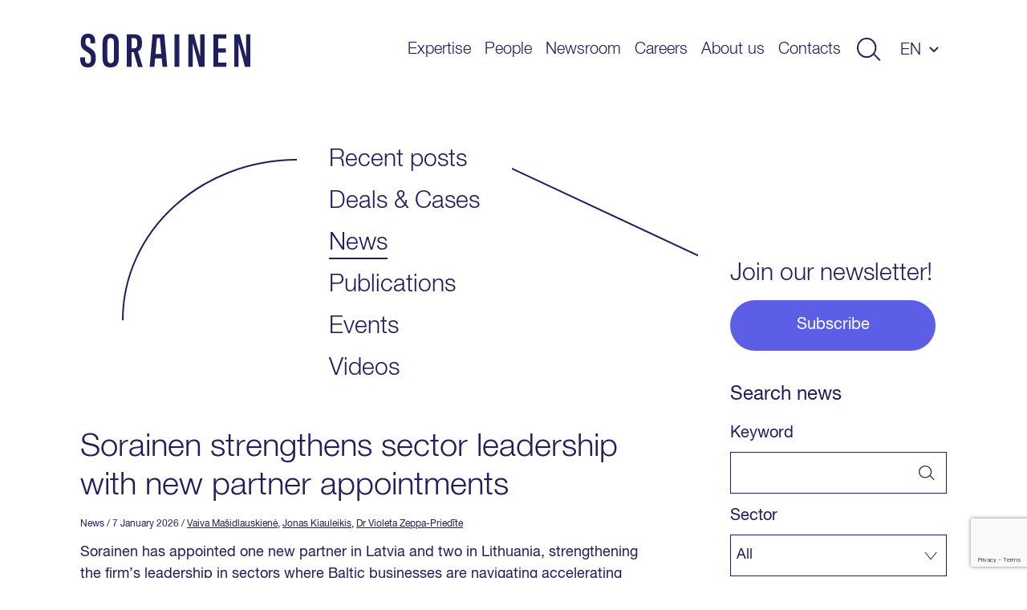

--- FILE ---
content_type: text/html; charset=UTF-8
request_url: https://www.sorainen.com/news-service/employment-law/collective-employment-relations/
body_size: 15228
content:

<!DOCTYPE html>
<html lang="en-US">
<head>
<meta charset="UTF-8">
<meta name="viewport" content="width=device-width, initial-scale=1.0, maximum-scale=1.0, user-scalable=no">
<meta name="theme-color" content="#1F1F5E">
<link rel="profile" href="http://gmpg.org/xfn/11">
<link rel="pingback" href="https://www.sorainen.com/xmlrpc.php">
<meta name="facebook-domain-verification" content="23f5yv2mhs9ol0eiurgnnxnl1qjjla" />

<script>
    window.dataLayer = window.dataLayer || [];
    function gtag() {
        dataLayer.push(arguments);
    }
    gtag("consent", "default", {
        ad_storage: "denied",
        ad_user_data: "denied",
        ad_personalization: "denied",
        analytics_storage: "denied",
        functionality_storage: "denied",
        personalization_storage: "denied",
        security_storage: "granted",
        wait_for_update: 2000,
    });
    gtag("set", "ads_data_redaction", true);
    gtag("set", "url_passthrough", true);
</script>

<meta name='robots' content='index, follow, max-image-preview:large, max-snippet:-1, max-video-preview:-1' />

<!-- Google Tag Manager for WordPress by gtm4wp.com -->
<script data-cfasync="false" data-pagespeed-no-defer>
	var gtm4wp_datalayer_name = "dataLayer";
	var dataLayer = dataLayer || [];

	const gtm4wp_scrollerscript_debugmode         = false;
	const gtm4wp_scrollerscript_callbacktime      = 100;
	const gtm4wp_scrollerscript_readerlocation    = 150;
	const gtm4wp_scrollerscript_contentelementid  = "content";
	const gtm4wp_scrollerscript_scannertime       = 60;
</script>
<!-- End Google Tag Manager for WordPress by gtm4wp.com -->
	<!-- This site is optimized with the Yoast SEO Premium plugin v26.5 (Yoast SEO v26.5) - https://yoast.com/wordpress/plugins/seo/ -->
	<title>Collective Employment Relations Archives - Sorainen</title>
<link data-rocket-prefetch href="https://www.gstatic.com" rel="dns-prefetch">
<link data-rocket-prefetch href="https://www.googletagmanager.com" rel="dns-prefetch">
<link data-rocket-prefetch href="https://www.clarity.ms" rel="dns-prefetch">
<link data-rocket-prefetch href="https://cdn-cookieyes.com" rel="dns-prefetch">
<link data-rocket-prefetch href="https://www.google.com" rel="dns-prefetch"><link rel="preload" data-rocket-preload as="image" href="https://www.sorainen.com/wp-content/themes/sorainen/build/img/lines_news.svg" fetchpriority="high">
	<link rel="canonical" href="https://www.sorainen.com/news-service/employment-law/collective-employment-relations/" />
	<meta property="og:locale" content="en_US" />
	<meta property="og:type" content="article" />
	<meta property="og:title" content="Collective Employment Relations Archives" />
	<meta property="og:url" content="https://www.sorainen.com/news-service/employment-law/collective-employment-relations/" />
	<meta property="og:site_name" content="Sorainen" />
	<meta property="og:image" content="https://www.sorainen.com/wp-content/uploads/2019/03/sorainen_fav_icon.png" />
	<meta property="og:image:width" content="1200" />
	<meta property="og:image:height" content="628" />
	<meta property="og:image:type" content="image/png" />
	<meta name="twitter:card" content="summary_large_image" />
	<script type="application/ld+json" class="yoast-schema-graph">{"@context":"https://schema.org","@graph":[{"@type":"CollectionPage","@id":"https://www.sorainen.com/news-service/employment-law/collective-employment-relations/","url":"https://www.sorainen.com/news-service/employment-law/collective-employment-relations/","name":"Collective Employment Relations Archives - Sorainen","isPartOf":{"@id":"https://www.sorainen.com/#website"},"breadcrumb":{"@id":"https://www.sorainen.com/news-service/employment-law/collective-employment-relations/#breadcrumb"},"inLanguage":"en-US"},{"@type":"BreadcrumbList","@id":"https://www.sorainen.com/news-service/employment-law/collective-employment-relations/#breadcrumb","itemListElement":[{"@type":"ListItem","position":1,"name":"Home","item":"https://www.sorainen.com/"},{"@type":"ListItem","position":2,"name":"Employment law","item":"https://www.sorainen.com/news-service/employment-law/"},{"@type":"ListItem","position":3,"name":"Collective Employment Relations"}]},{"@type":"WebSite","@id":"https://www.sorainen.com/#website","url":"https://www.sorainen.com/","name":"Sorainen","description":"","publisher":{"@id":"https://www.sorainen.com/#organization"},"potentialAction":[{"@type":"SearchAction","target":{"@type":"EntryPoint","urlTemplate":"https://www.sorainen.com/?s={search_term_string}"},"query-input":{"@type":"PropertyValueSpecification","valueRequired":true,"valueName":"search_term_string"}}],"inLanguage":"en-US"},{"@type":"Organization","@id":"https://www.sorainen.com/#organization","name":"Sorainen","url":"https://www.sorainen.com/","logo":{"@type":"ImageObject","inLanguage":"en-US","@id":"https://www.sorainen.com/#/schema/logo/image/","url":"https://www.sorainen.com/wp-content/uploads/2019/03/sorainen_fav_icon.png","contentUrl":"https://www.sorainen.com/wp-content/uploads/2019/03/sorainen_fav_icon.png","width":1200,"height":628,"caption":"Sorainen"},"image":{"@id":"https://www.sorainen.com/#/schema/logo/image/"},"sameAs":["https://www.facebook.com/SorainenLawFirm/","https://www.instagram.com/sorainenpeople/","https://www.linkedin.com/company/law-firm-sorainen","https://www.youtube.com/user/lawfirmsorainen"]}]}</script>
	<!-- / Yoast SEO Premium plugin. -->



<style id='wp-img-auto-sizes-contain-inline-css' type='text/css'>
img:is([sizes=auto i],[sizes^="auto," i]){contain-intrinsic-size:3000px 1500px}
/*# sourceURL=wp-img-auto-sizes-contain-inline-css */
</style>
<style id='classic-theme-styles-inline-css' type='text/css'>
/*! This file is auto-generated */
.wp-block-button__link{color:#fff;background-color:#32373c;border-radius:9999px;box-shadow:none;text-decoration:none;padding:calc(.667em + 2px) calc(1.333em + 2px);font-size:1.125em}.wp-block-file__button{background:#32373c;color:#fff;text-decoration:none}
/*# sourceURL=/wp-includes/css/classic-themes.min.css */
</style>
<link rel='stylesheet' id='hable__carousel_style-css' href='https://www.sorainen.com/wp-content/themes/sorainen/build/css/carousel.css?ver=1764846152' type='text/css' media='all' />
<link rel='stylesheet' id='hable__style-css' href='https://www.sorainen.com/wp-content/themes/sorainen/build/css/style.css?ver=1766142587' type='text/css' media='all' />
<link rel='stylesheet' id='tablepress-default-css' href='https://www.sorainen.com/wp-content/plugins/tablepress/css/build/default.css?ver=3.2.5' type='text/css' media='all' />
<script type="text/javascript" id="wpml-cookie-js-extra">
/* <![CDATA[ */
var wpml_cookies = {"wp-wpml_current_language":{"value":"en","expires":1,"path":"/"}};
var wpml_cookies = {"wp-wpml_current_language":{"value":"en","expires":1,"path":"/"}};
//# sourceURL=wpml-cookie-js-extra
/* ]]> */
</script>
<script type="text/javascript" src="https://www.sorainen.com/wp-content/plugins/sitepress-multilingual-cms/res/js/cookies/language-cookie.js?ver=486900" id="wpml-cookie-js" defer="defer" data-wp-strategy="defer"></script>
<script type="text/javascript" src="https://www.sorainen.com/wp-content/plugins/duracelltomi-google-tag-manager/dist/js/analytics-talk-content-tracking.js?ver=1.22.2" id="gtm4wp-scroll-tracking-js"></script>
<script type="text/javascript" src="https://www.sorainen.com/wp-includes/js/jquery/jquery.min.js?ver=3.7.1" id="jquery-core-js"></script>
<meta name="generator" content="WPML ver:4.8.6 stt:1,15,32,33;" />
		<script type="text/javascript">
				(function(c,l,a,r,i,t,y){
					c[a]=c[a]||function(){(c[a].q=c[a].q||[]).push(arguments)};t=l.createElement(r);t.async=1;
					t.src="https://www.clarity.ms/tag/"+i+"?ref=wordpress";y=l.getElementsByTagName(r)[0];y.parentNode.insertBefore(t,y);
				})(window, document, "clarity", "script", "mcx1zjswj9");
		</script>
		
<!-- Google Tag Manager for WordPress by gtm4wp.com -->
<!-- GTM Container placement set to automatic -->
<script data-cfasync="false" data-pagespeed-no-defer>
	var dataLayer_content = {"pagePostType":"publication","pagePostType2":"tax-publication","pageCategory":[]};
	dataLayer.push( dataLayer_content );
</script>
<script data-cfasync="false" data-pagespeed-no-defer>
(function(w,d,s,l,i){w[l]=w[l]||[];w[l].push({'gtm.start':
new Date().getTime(),event:'gtm.js'});var f=d.getElementsByTagName(s)[0],
j=d.createElement(s),dl=l!='dataLayer'?'&l='+l:'';j.async=true;j.src=
'//www.googletagmanager.com/gtm.js?id='+i+dl;f.parentNode.insertBefore(j,f);
})(window,document,'script','dataLayer','GTM-TP84RL9');
</script>
<!-- End Google Tag Manager for WordPress by gtm4wp.com -->
    
<link rel="icon" href="https://www.sorainen.com/wp-content/uploads/2019/03/cropped-sorainen_favicon-32x32.png" sizes="32x32" />
<link rel="icon" href="https://www.sorainen.com/wp-content/uploads/2019/03/cropped-sorainen_favicon-192x192.png" sizes="192x192" />
<link rel="apple-touch-icon" href="https://www.sorainen.com/wp-content/uploads/2019/03/cropped-sorainen_favicon-180x180.png" />
<meta name="msapplication-TileImage" content="https://www.sorainen.com/wp-content/uploads/2019/03/cropped-sorainen_favicon-270x270.png" />
		<style type="text/css" id="wp-custom-css">
			.wpcf7-form select {
	/*height: 49px;*/
	width: 100%;
	-webkit-appearance: none;
	border-radius:0;
}		</style>
		
<!-- Start cookieyes banner -->
<script id="cookieyes" type="text/javascript" src="https://cdn-cookieyes.com/client_data/627e335d11f737396c21224f/script.js"></script>
<!-- End cookieyes banner -->
<style id='global-styles-inline-css' type='text/css'>
:root{--wp--preset--aspect-ratio--square: 1;--wp--preset--aspect-ratio--4-3: 4/3;--wp--preset--aspect-ratio--3-4: 3/4;--wp--preset--aspect-ratio--3-2: 3/2;--wp--preset--aspect-ratio--2-3: 2/3;--wp--preset--aspect-ratio--16-9: 16/9;--wp--preset--aspect-ratio--9-16: 9/16;--wp--preset--color--black: #000000;--wp--preset--color--cyan-bluish-gray: #abb8c3;--wp--preset--color--white: #ffffff;--wp--preset--color--pale-pink: #f78da7;--wp--preset--color--vivid-red: #cf2e2e;--wp--preset--color--luminous-vivid-orange: #ff6900;--wp--preset--color--luminous-vivid-amber: #fcb900;--wp--preset--color--light-green-cyan: #7bdcb5;--wp--preset--color--vivid-green-cyan: #00d084;--wp--preset--color--pale-cyan-blue: #8ed1fc;--wp--preset--color--vivid-cyan-blue: #0693e3;--wp--preset--color--vivid-purple: #9b51e0;--wp--preset--gradient--vivid-cyan-blue-to-vivid-purple: linear-gradient(135deg,rgb(6,147,227) 0%,rgb(155,81,224) 100%);--wp--preset--gradient--light-green-cyan-to-vivid-green-cyan: linear-gradient(135deg,rgb(122,220,180) 0%,rgb(0,208,130) 100%);--wp--preset--gradient--luminous-vivid-amber-to-luminous-vivid-orange: linear-gradient(135deg,rgb(252,185,0) 0%,rgb(255,105,0) 100%);--wp--preset--gradient--luminous-vivid-orange-to-vivid-red: linear-gradient(135deg,rgb(255,105,0) 0%,rgb(207,46,46) 100%);--wp--preset--gradient--very-light-gray-to-cyan-bluish-gray: linear-gradient(135deg,rgb(238,238,238) 0%,rgb(169,184,195) 100%);--wp--preset--gradient--cool-to-warm-spectrum: linear-gradient(135deg,rgb(74,234,220) 0%,rgb(151,120,209) 20%,rgb(207,42,186) 40%,rgb(238,44,130) 60%,rgb(251,105,98) 80%,rgb(254,248,76) 100%);--wp--preset--gradient--blush-light-purple: linear-gradient(135deg,rgb(255,206,236) 0%,rgb(152,150,240) 100%);--wp--preset--gradient--blush-bordeaux: linear-gradient(135deg,rgb(254,205,165) 0%,rgb(254,45,45) 50%,rgb(107,0,62) 100%);--wp--preset--gradient--luminous-dusk: linear-gradient(135deg,rgb(255,203,112) 0%,rgb(199,81,192) 50%,rgb(65,88,208) 100%);--wp--preset--gradient--pale-ocean: linear-gradient(135deg,rgb(255,245,203) 0%,rgb(182,227,212) 50%,rgb(51,167,181) 100%);--wp--preset--gradient--electric-grass: linear-gradient(135deg,rgb(202,248,128) 0%,rgb(113,206,126) 100%);--wp--preset--gradient--midnight: linear-gradient(135deg,rgb(2,3,129) 0%,rgb(40,116,252) 100%);--wp--preset--font-size--small: 13px;--wp--preset--font-size--medium: 20px;--wp--preset--font-size--large: 36px;--wp--preset--font-size--x-large: 42px;--wp--preset--spacing--20: 0.44rem;--wp--preset--spacing--30: 0.67rem;--wp--preset--spacing--40: 1rem;--wp--preset--spacing--50: 1.5rem;--wp--preset--spacing--60: 2.25rem;--wp--preset--spacing--70: 3.38rem;--wp--preset--spacing--80: 5.06rem;--wp--preset--shadow--natural: 6px 6px 9px rgba(0, 0, 0, 0.2);--wp--preset--shadow--deep: 12px 12px 50px rgba(0, 0, 0, 0.4);--wp--preset--shadow--sharp: 6px 6px 0px rgba(0, 0, 0, 0.2);--wp--preset--shadow--outlined: 6px 6px 0px -3px rgb(255, 255, 255), 6px 6px rgb(0, 0, 0);--wp--preset--shadow--crisp: 6px 6px 0px rgb(0, 0, 0);}:where(.is-layout-flex){gap: 0.5em;}:where(.is-layout-grid){gap: 0.5em;}body .is-layout-flex{display: flex;}.is-layout-flex{flex-wrap: wrap;align-items: center;}.is-layout-flex > :is(*, div){margin: 0;}body .is-layout-grid{display: grid;}.is-layout-grid > :is(*, div){margin: 0;}:where(.wp-block-columns.is-layout-flex){gap: 2em;}:where(.wp-block-columns.is-layout-grid){gap: 2em;}:where(.wp-block-post-template.is-layout-flex){gap: 1.25em;}:where(.wp-block-post-template.is-layout-grid){gap: 1.25em;}.has-black-color{color: var(--wp--preset--color--black) !important;}.has-cyan-bluish-gray-color{color: var(--wp--preset--color--cyan-bluish-gray) !important;}.has-white-color{color: var(--wp--preset--color--white) !important;}.has-pale-pink-color{color: var(--wp--preset--color--pale-pink) !important;}.has-vivid-red-color{color: var(--wp--preset--color--vivid-red) !important;}.has-luminous-vivid-orange-color{color: var(--wp--preset--color--luminous-vivid-orange) !important;}.has-luminous-vivid-amber-color{color: var(--wp--preset--color--luminous-vivid-amber) !important;}.has-light-green-cyan-color{color: var(--wp--preset--color--light-green-cyan) !important;}.has-vivid-green-cyan-color{color: var(--wp--preset--color--vivid-green-cyan) !important;}.has-pale-cyan-blue-color{color: var(--wp--preset--color--pale-cyan-blue) !important;}.has-vivid-cyan-blue-color{color: var(--wp--preset--color--vivid-cyan-blue) !important;}.has-vivid-purple-color{color: var(--wp--preset--color--vivid-purple) !important;}.has-black-background-color{background-color: var(--wp--preset--color--black) !important;}.has-cyan-bluish-gray-background-color{background-color: var(--wp--preset--color--cyan-bluish-gray) !important;}.has-white-background-color{background-color: var(--wp--preset--color--white) !important;}.has-pale-pink-background-color{background-color: var(--wp--preset--color--pale-pink) !important;}.has-vivid-red-background-color{background-color: var(--wp--preset--color--vivid-red) !important;}.has-luminous-vivid-orange-background-color{background-color: var(--wp--preset--color--luminous-vivid-orange) !important;}.has-luminous-vivid-amber-background-color{background-color: var(--wp--preset--color--luminous-vivid-amber) !important;}.has-light-green-cyan-background-color{background-color: var(--wp--preset--color--light-green-cyan) !important;}.has-vivid-green-cyan-background-color{background-color: var(--wp--preset--color--vivid-green-cyan) !important;}.has-pale-cyan-blue-background-color{background-color: var(--wp--preset--color--pale-cyan-blue) !important;}.has-vivid-cyan-blue-background-color{background-color: var(--wp--preset--color--vivid-cyan-blue) !important;}.has-vivid-purple-background-color{background-color: var(--wp--preset--color--vivid-purple) !important;}.has-black-border-color{border-color: var(--wp--preset--color--black) !important;}.has-cyan-bluish-gray-border-color{border-color: var(--wp--preset--color--cyan-bluish-gray) !important;}.has-white-border-color{border-color: var(--wp--preset--color--white) !important;}.has-pale-pink-border-color{border-color: var(--wp--preset--color--pale-pink) !important;}.has-vivid-red-border-color{border-color: var(--wp--preset--color--vivid-red) !important;}.has-luminous-vivid-orange-border-color{border-color: var(--wp--preset--color--luminous-vivid-orange) !important;}.has-luminous-vivid-amber-border-color{border-color: var(--wp--preset--color--luminous-vivid-amber) !important;}.has-light-green-cyan-border-color{border-color: var(--wp--preset--color--light-green-cyan) !important;}.has-vivid-green-cyan-border-color{border-color: var(--wp--preset--color--vivid-green-cyan) !important;}.has-pale-cyan-blue-border-color{border-color: var(--wp--preset--color--pale-cyan-blue) !important;}.has-vivid-cyan-blue-border-color{border-color: var(--wp--preset--color--vivid-cyan-blue) !important;}.has-vivid-purple-border-color{border-color: var(--wp--preset--color--vivid-purple) !important;}.has-vivid-cyan-blue-to-vivid-purple-gradient-background{background: var(--wp--preset--gradient--vivid-cyan-blue-to-vivid-purple) !important;}.has-light-green-cyan-to-vivid-green-cyan-gradient-background{background: var(--wp--preset--gradient--light-green-cyan-to-vivid-green-cyan) !important;}.has-luminous-vivid-amber-to-luminous-vivid-orange-gradient-background{background: var(--wp--preset--gradient--luminous-vivid-amber-to-luminous-vivid-orange) !important;}.has-luminous-vivid-orange-to-vivid-red-gradient-background{background: var(--wp--preset--gradient--luminous-vivid-orange-to-vivid-red) !important;}.has-very-light-gray-to-cyan-bluish-gray-gradient-background{background: var(--wp--preset--gradient--very-light-gray-to-cyan-bluish-gray) !important;}.has-cool-to-warm-spectrum-gradient-background{background: var(--wp--preset--gradient--cool-to-warm-spectrum) !important;}.has-blush-light-purple-gradient-background{background: var(--wp--preset--gradient--blush-light-purple) !important;}.has-blush-bordeaux-gradient-background{background: var(--wp--preset--gradient--blush-bordeaux) !important;}.has-luminous-dusk-gradient-background{background: var(--wp--preset--gradient--luminous-dusk) !important;}.has-pale-ocean-gradient-background{background: var(--wp--preset--gradient--pale-ocean) !important;}.has-electric-grass-gradient-background{background: var(--wp--preset--gradient--electric-grass) !important;}.has-midnight-gradient-background{background: var(--wp--preset--gradient--midnight) !important;}.has-small-font-size{font-size: var(--wp--preset--font-size--small) !important;}.has-medium-font-size{font-size: var(--wp--preset--font-size--medium) !important;}.has-large-font-size{font-size: var(--wp--preset--font-size--large) !important;}.has-x-large-font-size{font-size: var(--wp--preset--font-size--x-large) !important;}
/*# sourceURL=global-styles-inline-css */
</style>
<style id="rocket-lazyrender-inline-css">[data-wpr-lazyrender] {content-visibility: auto;}</style><meta name="generator" content="WP Rocket 3.20.2" data-wpr-features="wpr_preconnect_external_domains wpr_automatic_lazy_rendering wpr_oci wpr_desktop" /></head>

<body class="archive tax-news-service term-collective-employment-relations term-594 wp-theme-sorainen">

<div  id="page" class="site">

    <a class="skip-link sr-only" href="#content">Skip to content</a>

    <div  class="searchBar">
        <div  class="container">

            <div class="siteHeader__title col-m-none">
                <a href="https://www.sorainen.com/" rel="home" class="siteHeader__titleLink">
                    <img src="https://www.sorainen.com/wp-content/themes/sorainen/build/img/logo__sorainen--light.svg" class="siteHeader__titleLogo img-responsive" alt="">
                    <span class="sr-only">Sorainen</span>
                </a>
            </div>

            

<div class="siteHeader__search headerSearch">
    <form role="search" method="get" class="search-form" action="https://www.sorainen.com/">

        <input type="search" class="search-field"
                placeholder="Search site"
                value="" name="s"
                title="Search site" />


        <button type="submit" class="search-submit btn"><svg width="32" height="30" viewBox="0 0 32 30" fill="none" xmlns="http://www.w3.org/2000/svg"><circle cx="13" cy="13" r="12" stroke="#1F1F5E" stroke-width="2"/><path stroke="#1F1F5E" stroke-width="2" d="M22.707 21.293l8 8"/></svg></button>
    </form>

</div>

            <a href="javascript:;" class="btn btn-close">
                <svg width="27" height="28" viewBox="0 0 27 28" fill="none" xmlns="http://www.w3.org/2000/svg"><path stroke="#CCE5FF" stroke-width="2" d="M26.293 26.707l-25-25M26.293 26.707l-25-25M1.293 26.293l25-25M1.293 26.293l25-25"/></svg>
            </a>
        </div><!-- .container -->
    </div><!-- .searchBar -->


    <header  class="siteHeader container">

                <p class="siteHeader__title">
            <a href="https://www.sorainen.com/" rel="home" class="siteHeader__titleLink">
                <img src="https://www.sorainen.com/wp-content/themes/sorainen/build/img/logo__sorainen.svg" class="siteHeader__titleLogo img-responsive" alt="">
                <span class="sr-only">Sorainen</span>
            </a>
        </p>

        <nav class="siteHeader__nav">
            <button id="js__mobile-nav" class="btn-menu col-tl-none col-d-none" title="Menu"></button>

            <div class="siteHeader__navOverlay">
                <div class="inner">
                    <button class="headerSearch__toggle btn col-tl-none col-d-none">
                        <svg class="headerSearch__toggle--show" width="32" height="30" viewBox="0 0 32 30" fill="none" xmlns="http://www.w3.org/2000/svg"><circle cx="13" cy="13" r="12" stroke="#1F1F5E" stroke-width="2"/><path stroke="#1F1F5E" stroke-width="2" d="M22.707 21.293l8 8"/></svg>
                    </button>

                    <ul id="primary-menu" class="siteHeader__navMenu"><li id="menu-item-16" class="menu-item menu-item-type-post_type menu-item-object-page menu-item-16"><a href="https://www.sorainen.com/expertise/">Expertise</a></li>
<li id="menu-item-71371" class="menu-item menu-item-type-post_type menu-item-object-page menu-item-71371"><a href="https://www.sorainen.com/people/">People</a></li>
<li id="menu-item-24442" class="menu-item menu-item-type-post_type menu-item-object-page menu-item-24442"><a href="https://www.sorainen.com/recent-posts/">Newsroom</a></li>
<li id="menu-item-104905" class="menu-item menu-item-type-post_type menu-item-object-page menu-item-104905"><a href="https://www.sorainen.com/careers/">Careers</a></li>
<li id="menu-item-20" class="menu-item menu-item-type-post_type menu-item-object-page menu-item-20"><a href="https://www.sorainen.com/about-us/">About us</a></li>
<li id="menu-item-114914" class="menu-item menu-item-type-post_type menu-item-object-page menu-item-114914"><a href="https://www.sorainen.com/contacts/">Contacts</a></li>
</ul>
                    <button class="headerSearch__toggle btn col-m-none col-tp-none">
                        <svg class="headerSearch__toggle--show" width="32" height="30" viewBox="0 0 32 30" fill="none" xmlns="http://www.w3.org/2000/svg"><circle cx="13" cy="13" r="12" stroke="#1F1F5E" stroke-width="2"/><path stroke="#1F1F5E" stroke-width="2" d="M22.707 21.293l8 8"/></svg>
                    </button>

                    <div class="langNav text-uppercase"><span class="langNav__active">en</span>
<ul id="languages-menu" class="languages-menu menu">
<li class="menu-item"><a href=https://www.sorainen.com/et/news-service/toooigus/kollektiivsed-toosuhted/ rel="alternate">et</a></li>
<li class="menu-item"><a href=https://www.sorainen.com/lv/news-service/50-8002b801-adc4a009/kolektivas-darba-tiesibas/ rel="alternate">lv</a></li>
<li class="menu-item"><a href=https://www.sorainen.com/lt/news-service/darbo-teise/kolektyviniai-darbo-santykiai/ rel="alternate">lt</a></li>
</ul>
</div>

                </div>
            </div>
        </nav><!-- .siteHeader__nav -->
    </header><!-- .siteHeader -->

    <div  id="content" class="siteMain">
	<section  class="postsView container">

		<header class="postsHeader col-t-1-1 col-d-1-1">
            <ul class="list-block">
                                <li class=""><a href="https://www.sorainen.com/recent-posts/" data-href="https://www.sorainen.com/recent-posts/" class="h3">Recent posts</a></li>
                
                                <li class=""><a href="https://www.sorainen.com/deals/" data-href="https://www.sorainen.com/deals/" class="h3">Deals &#038; Cases</a></li>
                
                                <li class="active"><a href="https://www.sorainen.com/newsroom/"  data-href="https://www.sorainen.com/newsroom/" class="h3">News</a></li>
                
                                <li class=""><a href="https://www.sorainen.com/publications/" data-href="https://www.sorainen.com/publications/" class="h3">Publications</a></li>
                
                                <li class=""><a href="https://www.sorainen.com/events/" data-cleanurl="true"   data-href="https://www.sorainen.com/events/" class="h3">Events</a></li>
                
                                <li class=""><a href="https://www.sorainen.com/videos/" data-href="https://www.sorainen.com/videos/" class="h3">Videos</a></li>
                            </ul>
		</header><!-- .postsHeader -->

		<div class="postsContent col-m-1-1 col-tp-1-1 col-tl-2-3 col-d-6-8">

            <div class="postsEmpty hide">
                <h2 class="postsEmpty__title">No results</h2>
                <p class="postsEmpty__text">Please try other filters</p>
            </div><!-- .postsEmpty -->

            <div id="ajax-load-more" class="ajax-load-more-wrap default" data-id="posts_list" data-alm-id="" data-canonical-url="https://www.sorainen.com/news-service/employment-law/collective-employment-relations/" data-slug="collective-employment-relations" data-post-id="594"  data-localized="ajax_load_more_posts_list_vars" data-alm-object="ajax_load_more_posts_list"><ul aria-live="polite" aria-atomic="true" class="alm-listing alm-ajax postsList list-block" data-filters="true" data-filters-target="posts_filter" data-filters-url="true" data-filters-paging="true" data-filters-scroll="false" data-filters-scrolltop="30" data-preloaded="true" data-preloaded-amount="5" data-container-type="ul" data-loading-style="default" data-repeater="default" data-post-type="post" data-order="DESC" data-orderby="date" data-offset="0" data-posts-per-page="5" data-lang="en" data-scroll="false" data-button-label="More News" data-prev-button-label="Load Previous">	<li class="postsList__item">

        
        <h3 class="postsList__title h2">
            <a href="https://www.sorainen.com/sorainen-strengthens-sector-leadership-with-new-partner-appointments/" target="_self">
                
                Sorainen strengthens sector leadership with new partner appointments            </a>
        </h3>

                <div class="postsList__meta">
            <span class="cpt">News</span> <span class="posted-on"><time class="entry-date published updated" datetime="2026-01-07T10:25:39+02:00">/ 7 January 2026 </time></span> <span class="author"> / <a href="https://www.sorainen.com/people/vaiva-masidlauskiene/">Vaiva Mašidlauskienė</a>, <a href="https://www.sorainen.com/people/jonas-kiauleikis/">Jonas Kiauleikis</a>, <a href="https://www.sorainen.com/people/violeta-zeppa-priedite/">Dr Violeta Zeppa-Priedīte</a>  </span>        </div><!-- .postsList__meta -->
        
        <p>Sorainen has appointed one new partner in Latvia and two in Lithuania, strengthening the firm’s leadership in sectors where Baltic businesses are navigating accelerating regulatory complexity in both local and cross-border operations. The new partner in Latvia is Dr. Violeta Zeppa-Priedīte, an expert in dispute resolution and white-collar crime investigations. In Lithuania, Jonas Kiauleikis and [&hellip;]</p>

	</li><!-- .postView -->
	<li class="postsList__item">

        
        <h3 class="postsList__title h2">
            <a href="https://www.sorainen.com/marketing-gone-wrong-the-ip-mistakes-we-ve-all-made-startup-day-2026/" target="_self">
                
                Marketing gone wrong: the IP mistakes we’ve all made︱sTARTUp Day 2026            </a>
        </h3>

                <div class="postsList__meta">
            <span class="cpt">News</span> <span class="posted-on"><time class="entry-date published updated" datetime="2026-01-02T10:03:41+02:00">/ 2 January 2026 </time></span> <span class="author"> / <a href="https://www.sorainen.com/people/helery-maidlas/">Helery Maidlas</a>  </span>        </div><!-- .postsList__meta -->
        
        <p>Startup marketing is supposed to be bold, fast and slightly reckless. You are trying to cut through noise with a tiny budget, a tiny team and a runway that feels shorter every month. So you move quickly. You borrow inspiration. You remix culture. Legal considerations often enter the picture only later. This article is not [&hellip;]</p>

	</li><!-- .postView -->
	<li class="postsList__item">

        
        <h3 class="postsList__title h2">
            <a href="https://www.sorainen.com/our-team-achieves-band-1-across-baltics-in-chambers-2026-fintech-rankings/" target="_self">
                
                Our team achieves Band 1 across Baltics in Chambers FinTech 2026 rankings            </a>
        </h3>

                <div class="postsList__meta">
            <span class="cpt">News</span> <span class="posted-on"><time class="entry-date published updated" datetime="2025-12-10T08:00:45+02:00">/ 10 December 2025 </time></span> <span class="author"> / <a href="https://www.sorainen.com/people/ramona-miglane/">Ramona Miglāne</a>, <a href="https://www.sorainen.com/people/augustas-klezys/">Augustas Klezys</a>, <a href="https://www.sorainen.com/people/tomas-kontautas/">Tomas Kontautas</a>, <a href="https://www.sorainen.com/people/akvile-jurkaityte/">Akvilė Jurkaitytė</a>, <a href="https://www.sorainen.com/people/rudolfs-engelis/">Rūdolfs Eņģelis</a>, <a href="https://www.sorainen.com/people/agneta-rumpa/">Agneta Rumpa</a>, <a href="https://www.sorainen.com/people/katlin-krisak/">Kätlin Krisak</a>, <a href="https://www.sorainen.com/people/hetti-lump/">Hetti Lump-Kivisaari</a>, <a href="https://www.sorainen.com/people/krista-severev/">Krista Ševerev</a>  </span>        </div><!-- .postsList__meta -->
        
        <p>Our Fintech team has achieved Band 1 ranking across all three Baltic jurisdictions—Lithuania, Latvia, and Estonia—in the highly respected Chambers FinTech Guide 2026. This year marks the first time Chambers has researched the fintech market in Latvia, where our team also entered at the top level  – the only firm so ranked from that jurisdiction. [&hellip;]</p>

	</li><!-- .postView -->
	<li class="postsList__item">

        
        <h3 class="postsList__title h2">
            <a href="https://www.sorainen.com/baltic-dealmaking-stands-out-on-the-cee-stage-as-sorainen-is-recognised-as-both-baltic-and-cee-m-a-legal-adviser-of-the-year/" target="_self">
                
                Baltic dealmaking stands out on the CEE stage as Sorainen is recognised as both Baltic and CEE M&#038;A Legal Adviser of the Year            </a>
        </h3>

                <div class="postsList__meta">
            <span class="cpt">News</span> <span class="posted-on"><time class="entry-date published updated" datetime="2025-12-05T11:38:40+02:00">/ 5 December 2025 </time></span> <span class="author"> / <a href="https://www.sorainen.com/people/laimonas-skibarka/">Laimonas Skibarka</a>, <a href="https://www.sorainen.com/people/piret-jesse/">Piret Jesse</a>, <a href="https://www.sorainen.com/people/eva-berlaus/">Eva Berlaus</a>, <a href="https://www.sorainen.com/people/toomas-prangli/">Toomas Prangli</a>, <a href="https://www.sorainen.com/people/karin-madisson/">Karin Madisson</a>, <a href="https://www.sorainen.com/people/nauris-grigals/">Nauris Grigals</a>, <a href="https://www.sorainen.com/people/sergej-butov/">Sergej Butov</a>, <a href="https://www.sorainen.com/people/janis-likops/">Jānis Līkops</a>, <a href="https://www.sorainen.com/people/mantas-petkevicius/">Mantas Petkevičius</a>, <a href="https://www.sorainen.com/people/evaldas-dudonis/">Evaldas Dūdonis</a>, <a href="https://www.sorainen.com/people/algirdas-peksys/">Algirdas Pekšys</a>, <a href="https://www.sorainen.com/people/mirell-prosa/">Mirell Prosa</a>  </span>        </div><!-- .postsList__meta -->
        
        <p>The Baltics are no longer just a regional M&amp;A hub – they are shaping dealmaking across Central and Eastern Europe. Despite geopolitical tensions and with all three Baltic states among the global leaders in support for Ukraine relative to GDP, the region continues to demonstrate strong economic resilience. According to Mergermarket, total deal value in [&hellip;]</p>

	</li><!-- .postView -->
	<li class="postsList__item">

        
        <h3 class="postsList__title h2">
            <a href="https://www.sorainen.com/sorainen-latvia-office-moves-to-the-magdelena-quarter/" target="_self">
                
                Sorainen Latvian office moves to Magdalēna Quarter            </a>
        </h3>

                <div class="postsList__meta">
            <span class="cpt">News</span> <span class="posted-on"><time class="entry-date published updated" datetime="2025-12-03T16:08:50+02:00">/ 3 December 2025 </time></span> <span class="author"> / <a href="https://www.sorainen.com/people/ieva-andersone/">Ieva Andersone</a>, <a href="https://www.sorainen.com/people/eva-berlaus/">Eva Berlaus</a>  </span>        </div><!-- .postsList__meta -->
        
        <p>From 1 December 2025, the Latvian office of law firm Sorainen moves to our new office premises at 21 Antonijas Street, Riga, where we will lease the two upper floors, with a total office space of almost 1,900 m². In addition to the office premises, Sorainen will also have access to three private terraces on [&hellip;]</p>

	</li><!-- .postView -->
</ul><noscript><div class="alm-paging">Pages: <span class="page"><a href="?pg=1">1</a></span><span class="page"><a href="?pg=2">2</a></span><span class="page"><a href="?pg=3">3</a></span><span class="page"><a href="?pg=4">4</a></span><span class="page"><a href="?pg=5">5</a></span><span class="page"><a href="?pg=6">6</a></span><span class="page"><a href="?pg=7">7</a></span><span class="page"><a href="?pg=8">8</a></span><span class="page"><a href="?pg=9">9</a></span><span class="page"><a href="?pg=10">10</a></span><span class="page"><a href="?pg=11">11</a></span><span class="page"><a href="?pg=12">12</a></span><span class="page"><a href="?pg=13">13</a></span><span class="page"><a href="?pg=14">14</a></span><span class="page"><a href="?pg=15">15</a></span><span class="page"><a href="?pg=16">16</a></span><span class="page"><a href="?pg=17">17</a></span><span class="page"><a href="?pg=18">18</a></span><span class="page"><a href="?pg=19">19</a></span><span class="page"><a href="?pg=20">20</a></span><span class="page"><a href="?pg=21">21</a></span><span class="page"><a href="?pg=22">22</a></span><span class="page"><a href="?pg=23">23</a></span><span class="page"><a href="?pg=24">24</a></span><span class="page"><a href="?pg=25">25</a></span><span class="page"><a href="?pg=26">26</a></span><span class="page"><a href="?pg=27">27</a></span><span class="page"><a href="?pg=28">28</a></span><span class="page"><a href="?pg=29">29</a></span><span class="page"><a href="?pg=30">30</a></span><span class="page"><a href="?pg=31">31</a></span><span class="page"><a href="?pg=32">32</a></span><span class="page"><a href="?pg=33">33</a></span><span class="page"><a href="?pg=34">34</a></span><span class="page"><a href="?pg=35">35</a></span><span class="page"><a href="?pg=36">36</a></span><span class="page"><a href="?pg=37">37</a></span><span class="page"><a href="?pg=38">38</a></span><span class="page"><a href="?pg=39">39</a></span><span class="page"><a href="?pg=40">40</a></span><span class="page"><a href="?pg=41">41</a></span><span class="page"><a href="?pg=42">42</a></span><span class="page"><a href="?pg=43">43</a></span><span class="page"><a href="?pg=44">44</a></span><span class="page"><a href="?pg=45">45</a></span><span class="page"><a href="?pg=46">46</a></span><span class="page"><a href="?pg=47">47</a></span><span class="page"><a href="?pg=48">48</a></span><span class="page"><a href="?pg=49">49</a></span><span class="page"><a href="?pg=50">50</a></span><span class="page"><a href="?pg=51">51</a></span><span class="page"><a href="?pg=52">52</a></span><span class="page"><a href="?pg=53">53</a></span><span class="page"><a href="?pg=54">54</a></span><span class="page"><a href="?pg=55">55</a></span><span class="page"><a href="?pg=56">56</a></span><span class="page"><a href="?pg=57">57</a></span><span class="page"><a href="?pg=58">58</a></span><span class="page"><a href="?pg=59">59</a></span><span class="page"><a href="?pg=60">60</a></span><span class="page"><a href="?pg=61">61</a></span><span class="page"><a href="?pg=62">62</a></span><span class="page"><a href="?pg=63">63</a></span><span class="page"><a href="?pg=64">64</a></span><span class="page"><a href="?pg=65">65</a></span><span class="page"><a href="?pg=66">66</a></span><span class="page"><a href="?pg=67">67</a></span><span class="page"><a href="?pg=68">68</a></span><span class="page"><a href="?pg=69">69</a></span><span class="page"><a href="?pg=70">70</a></span><span class="page"><a href="?pg=71">71</a></span><span class="page"><a href="?pg=72">72</a></span><span class="page"><a href="?pg=73">73</a></span></div></noscript><div class="alm-btn-wrap" style="visibility: hidden" data-rel="ajax-load-more"><button class="alm-load-more-btn " type="button">More News</button></div></div>		</div><!-- .postsContent -->

		<div class="postsSide col-m-1-1 col-tp-1-1 col-tl-1-3 col-d-2-8">
                        <h3 class="postsSide__title h3">Join our newsletter!</h3>
            <a href="https://www.sorainen.com/newsletter/" class="btn btn-primary btn-primary--purple">Subscribe</a>
            
            <h3 class="postsSide__title h4">Search news</h3>

            <a href="javascript:;" class="btn-mobile-filter btn-primary btn-primary--small">Open filters</a>

                        <a href="https://www.sorainen.com/newsletter/" class="btn btn-primary btn-primary--purple col-t-none col-d-none" stylr="margin-top:-10px">Join our newsletter!</a>
            
            <div class="alm-filters alm-filters-container filters-default" id="alm-filters-posts_filter" data-target="posts_list" data-style="change" data-id="posts_filter" ><div class="alm-filter alm-filter--group alm-filter--search" id="alm-filter-1" data-key="search" data-fieldtype="text" data-selected-value="" data-default-value="" data-is-archive="true"><div class="alm-filter--title"><h3 id="alm-filter-search-title" >Keyword</h3></div><div class="alm-filter--inner"><div class="alm-filter--text"><div class="alm-filter--text-wrap has-button"><input class="alm-filter--textfield textfield" id="search-text-1" name="search-text" type="text" value="" placeholder="" /><button type="button">&nbsp;</button></div></div></div></div><div class="alm-filter alm-filter--group alm-filter--taxonomy" id="alm-filter-2" data-key="taxonomy" data-fieldtype="select" data-taxonomy="_news-sector" data-taxonomy-operator="IN" data-taxonomy-include-children="true" data-selected-value="" data-default-value="" data-is-archive="true"><div class="alm-filter--title"><h3 id="alm-filter-news-sector-title" >Sector</h3></div><div class="alm-filter--inner"><div class="alm-filter--select "><select id="taxonomy-select-2" class="alm-filter--item"><option value="#">All</option><option id="select-defence" value="defence" data-name="Defence">Defence</option><option id="select-2d-80037f01-df6cc612" value="2d-80037f01-df6cc612" data-name="Energy &amp; Infrastructure">Energy &amp; Infrastructure</option><option id="select-energy" value="energy" data-name=" - Energy"> - Energy</option><option id="select-infrastructure" value="infrastructure" data-name=" - Infrastructure"> - Infrastructure</option><option id="select-utilities" value="utilities" data-name=" - Utilities"> - Utilities</option><option id="select-2d-80037f01-df6cc614" value="2d-80037f01-df6cc614" data-name="Finance &amp; Insurance">Finance &amp; Insurance</option><option id="select-banking" value="banking" data-name=" - Banking"> - Banking</option><option id="select-50-8002b801-adc4a003" value="50-8002b801-adc4a003" data-name=" - Capital Markets"> - Capital Markets</option><option id="select-fintech" value="fintech" data-name=" - Fintech"> - Fintech</option><option id="select-fund-structuring-asset-management" value="fund-structuring-asset-management" data-name=" - Fund Structuring &amp; Asset Management"> - Fund Structuring &amp; Asset Management</option><option id="select-insurance" value="insurance" data-name=" - Insurance"> - Insurance</option><option id="select-non-bank-financing" value="non-bank-financing" data-name=" - Non-Bank Financing"> - Non-Bank Financing</option><option id="select-2d-80037f01-df6cc613" value="2d-80037f01-df6cc613" data-name="Industrials">Industrials</option><option id="select-life-sciences-healthcare" value="life-sciences-healthcare" data-name="Life Sciences &amp; Healthcare">Life Sciences &amp; Healthcare</option><option id="select-private-client" value="private-client" data-name="Private Client">Private Client</option><option id="select-private-equity-venture-capital" value="private-equity-venture-capital" data-name="Private Equity &amp; Venture Capital">Private Equity &amp; Venture Capital</option><option id="select-2d-80046f01-df2d1a1f" value="2d-80046f01-df2d1a1f" data-name="Real Estate &amp; Construction">Real Estate &amp; Construction</option><option id="select-50-8002b801-adc4a006" value="50-8002b801-adc4a006" data-name=" - Construction"> - Construction</option><option id="select-50-8002b801-ae3c5c0d" value="50-8002b801-ae3c5c0d" data-name=" - Real Estate"> - Real Estate</option><option id="select-startups" value="startups" data-name="Startups">Startups</option><option id="select-2d-80037f01-df6cc611" value="2d-80037f01-df6cc611" data-name="Technology, Media &amp; Telecommunications">Technology, Media &amp; Telecommunications</option><option id="select-media-entertainment" value="media-entertainment" data-name=" - Media &amp; Entertainment"> - Media &amp; Entertainment</option><option id="select-technology" value="technology" data-name=" - Technology"> - Technology</option><option id="select-telecommunications" value="telecommunications" data-name=" - Telecommunications"> - Telecommunications</option><option id="select-trade-consumer-goods" value="trade-consumer-goods" data-name="Trade &amp; Consumer Goods">Trade &amp; Consumer Goods</option><option id="select-transport-logistics" value="transport-logistics" data-name="Transport &amp; Logistics">Transport &amp; Logistics</option></select></div></div></div><div class="alm-filter alm-filter--group alm-filter--taxonomy" id="alm-filter-3" data-key="taxonomy" data-fieldtype="select" data-taxonomy="_news-service" data-taxonomy-operator="IN" data-taxonomy-include-children="true" data-selected-value="" data-default-value="" data-is-archive="true"><div class="alm-filter--title"><h3 id="alm-filter-news-service-title" >Service</h3></div><div class="alm-filter--inner"><div class="alm-filter--select "><select id="taxonomy-select-3" class="alm-filter--item"><option value="#">All</option><option id="select-50-8002b801-adc4a005" value="50-8002b801-adc4a005" data-name="Competition &amp; Regulatory">Competition &amp; Regulatory</option><option id="select-compliance" value="compliance" data-name="Compliance">Compliance</option><option id="select-corporate-advisory" value="corporate-advisory" data-name="Corporate Advisory">Corporate Advisory</option><option id="select-corporate-governance-shareholder-relations" value="corporate-governance-shareholder-relations" data-name=" - Corporate Governance &amp; Shareholder Relations"> - Corporate Governance &amp; Shareholder Relations</option><option id="select-50-8002b801-adc4a00c" value="50-8002b801-adc4a00c" data-name=" - Foreign Direct Investments Projects"> - Foreign Direct Investments Projects</option><option id="select-joint-ventures-corporate-structures-reorganisations" value="joint-ventures-corporate-structures-reorganisations" data-name=" - Joint Ventures, Corporate Structures &amp; Reorganisations"> - Joint Ventures, Corporate Structures &amp; Reorganisations</option><option id="select-50-8002b801-adc4a004" value="50-8002b801-adc4a004" data-name="Corporate and M&amp;A">Corporate and M&amp;A</option><option id="select-50-8002b801-ae3c5c0c" value="50-8002b801-ae3c5c0c" data-name=" - Private Equity &amp; Venture Capital Transactions"> - Private Equity &amp; Venture Capital Transactions</option><option id="select-covid-19-protection" value="covid-19-protection" data-name="COVID-19 Solutions">COVID-19 Solutions</option><option id="select-data-tech" value="data-tech" data-name="Data &amp; Tech">Data &amp; Tech</option><option id="select-data-and-privacy" value="data-and-privacy" data-name=" - Data and Privacy"> - Data and Privacy</option><option id="select-50-8002b801-ae3c5c06" value="50-8002b801-ae3c5c06" data-name="Data Protection">Data Protection</option><option id="select-50-8002b801-adc4a007" value="50-8002b801-adc4a007" data-name="Dispute Resolution &amp; Risk Management">Dispute Resolution &amp; Risk Management</option><option id="select-50-80037f01-de6c9102" value="50-80037f01-de6c9102" data-name=" - Government Relations"> - Government Relations</option><option id="select-50-8002b801-ae3c5c0f" value="50-8002b801-ae3c5c0f" data-name=" - Insolvency &amp; Restructuring"> - Insolvency &amp; Restructuring</option><option id="select-international-arbitration" value="international-arbitration" data-name=" - International Arbitration"> - International Arbitration</option><option id="select-proceedings-before-international-courts" value="proceedings-before-international-courts" data-name=" - Proceedings before international courts"> - Proceedings before international courts</option><option id="select-public-procurement-amp-public-projects" value="public-procurement-amp-public-projects" data-name=" - Public Procurement &amp; Public Projects"> - Public Procurement &amp; Public Projects</option><option id="select-51-8002c901-b1e5c803" value="51-8002c901-b1e5c803" data-name=" - Risk Management, Corporate Crime Investigations &amp; Defence"> - Risk Management, Corporate Crime Investigations &amp; Defence</option><option id="select-employment-law" value="employment-law" data-name="Employment law">Employment law</option><option id="select-collective-employment-relations" value="collective-employment-relations" data-name=" - Collective Employment Relations"> - Collective Employment Relations</option><option id="select-employment-disputes" value="employment-disputes" data-name=" - Employment Disputes"> - Employment Disputes</option><option id="select-environmental-social-governance-esg" value="environmental-social-governance-esg" data-name="Environmental, Social &amp; Governance (ESG)">Environmental, Social &amp; Governance (ESG)</option><option id="select-50-8002b801-b02c9902" value="50-8002b801-b02c9902" data-name="Finance &amp; Insurance">Finance &amp; Insurance</option><option id="select-anti-money-laundering-amp-countering-the-financing-of-terrorism-aml-ctf" value="anti-money-laundering-amp-countering-the-financing-of-terrorism-aml-ctf" data-name=" - Anti-Money Laundering &amp; Countering the Financing of Terrorism (AML/CTF)"> - Anti-Money Laundering &amp; Countering the Financing of Terrorism (AML/CTF)</option><option id="select-blockchain-finance-icos" value="blockchain-finance-icos" data-name=" - Blockchain Finance &amp; ICOs"> - Blockchain Finance &amp; ICOs</option><option id="select-50-8002b801-adc4a003" value="50-8002b801-adc4a003" data-name=" - Capital Markets"> - Capital Markets</option><option id="select-insurance" value="insurance" data-name=" - Insurance"> - Insurance</option><option id="select-project-finance-ppp" value="project-finance-ppp" data-name=" - Project Finance &amp; PPP"> - Project Finance &amp; PPP</option><option id="select-independent-board-member-services" value="independent-board-member-services" data-name="Independent Board Member Services">Independent Board Member Services</option><option id="select-50-8002b801-ae3c5c08" value="50-8002b801-ae3c5c08" data-name="Intellectual Property">Intellectual Property</option><option id="select-copyrights" value="copyrights" data-name=" - Copyrights"> - Copyrights</option><option id="select-ip-transfers" value="ip-transfers" data-name=" - IP Transfers"> - IP Transfers</option><option id="select-patents" value="patents" data-name=" - Patents"> - Patents</option><option id="select-trademarks-domain-names" value="trademarks-domain-names" data-name=" - Trademarks &amp; Domain Names"> - Trademarks &amp; Domain Names</option><option id="select-international-legal-and-tax-services" value="international-legal-and-tax-services" data-name="International Services">International Services</option><option id="select-m-amp-a-and-private-equity" value="m-amp-a-and-private-equity" data-name="M&amp;A and Private Equity">M&amp;A and Private Equity</option><option id="select-mergers-and-acquisitions-ma" value="mergers-and-acquisitions-ma" data-name=" - Mergers and Acquisitions (M&amp;A)"> - Mergers and Acquisitions (M&amp;A)</option><option id="select-private-equity-transactions" value="private-equity-transactions" data-name=" - Private Equity Transactions"> - Private Equity Transactions</option><option id="select-privatisation" value="privatisation" data-name=" - Privatisation"> - Privatisation</option><option id="select-venture-capital-transactions" value="venture-capital-transactions" data-name=" - Venture Capital Transactions"> - Venture Capital Transactions</option><option id="select-50-8002b801-ae3c5c12" value="50-8002b801-ae3c5c12" data-name="Other">Other</option><option id="select-real-estate-construction" value="real-estate-construction" data-name="Real Estate &amp; Construction">Real Estate &amp; Construction</option><option id="select-50-8002b801-adc4a006" value="50-8002b801-adc4a006" data-name=" - Construction"> - Construction</option><option id="select-50-8002b801-adc4a00b" value="50-8002b801-adc4a00b" data-name=" - Environmental"> - Environmental</option><option id="select-50-8002b801-ae3c5c0d" value="50-8002b801-ae3c5c0d" data-name=" - Real Estate"> - Real Estate</option><option id="select-zoning-planning" value="zoning-planning" data-name=" - Zoning &amp; Planning"> - Zoning &amp; Planning</option><option id="select-sanctions-compliance" value="sanctions-compliance" data-name="Sanctions compliance">Sanctions compliance</option><option id="select-shared-mission" value="shared-mission" data-name="Shared mission">Shared mission</option><option id="select-50-8002b801-ae3c5c10" value="50-8002b801-ae3c5c10" data-name="Tax">Tax</option><option id="select-ukraine-emergency-room" value="ukraine-emergency-room" data-name="Ukraine emergency room">Ukraine emergency room</option></select></div></div></div><div class="alm-filter alm-filter--group alm-filter--taxonomy" id="alm-filter-4" data-key="taxonomy" data-fieldtype="select" data-taxonomy="_news-country" data-taxonomy-operator="IN" data-taxonomy-include-children="true" data-selected-value="" data-default-value="" data-is-archive="true"><div class="alm-filter--title"><h3 id="alm-filter-news-country-title" >Country</h3></div><div class="alm-filter--inner"><div class="alm-filter--select "><select id="taxonomy-select-4" class="alm-filter--item"><option value="#">All</option><option id="select-estonia" value="estonia" data-name="Estonia">Estonia</option><option id="select-europe" value="europe" data-name="Europe">Europe</option><option id="select-finland" value="finland" data-name="Finland">Finland</option><option id="select-general" value="general" data-name="General">General</option><option id="select-latvia" value="latvia" data-name="Latvia">Latvia</option><option id="select-lithuania" value="lithuania" data-name="Lithuania">Lithuania</option><option id="select-other" value="other" data-name="Other">Other</option><option id="select-poland" value="poland" data-name="Poland">Poland</option><option id="select-sweden" value="sweden" data-name="Sweden">Sweden</option><option id="select-usa" value="usa" data-name="USA">USA</option></select></div></div></div><div class="alm-filter alm-filter--group alm-filter--month" id="alm-filter-5" data-key="_month" data-fieldtype="text" data-selected-value="" data-default-value="Month" data-is-archive="true"><div class="alm-filter--title"><h3 id="alm-filter-_month-title" >Date</h3></div><div class="alm-filter--inner"><div class="alm-filter--text"><label for="_month-text-5">Month</label><div class="alm-filter--text-wrap has-button"><input class="alm-filter--textfield textfield" id="_month-text-5" name="_month-text" type="text" value="" placeholder="" /><button type="button">&nbsp;</button></div></div></div></div><div class="alm-filter alm-filter--group alm-filter--year" id="alm-filter-6" data-key="_year" data-fieldtype="text" data-selected-value="" data-default-value="" data-is-archive="true"><div class="alm-filter--title"><h3 id="alm-filter-_year-title" >Date</h3></div><div class="alm-filter--inner"><div class="alm-filter--text"><label for="_year-text-6">Year</label><div class="alm-filter--text-wrap has-button"><input class="alm-filter--textfield textfield" id="_year-text-6" name="_year-text" type="text" value="" placeholder="" /><button type="button">&nbsp;</button></div></div></div></div><div class="alm-filters--controls"><div class="alm-filters--reset"><button type="reset" id="alm-filters-reset-button" class="alm-filters--reset-button" style="display: none;"><span>Clear all</span></button></div></div><div class="alm-filters--loading"></div></div>		</div><!-- .postsSide -->

	</section><!-- .blogView -->


	</div><!-- #content -->

	<footer data-wpr-lazyrender="1" class="siteFooter">
		<div  class="container">
			<div class="siteFooter__nav col-m-1-1 col-t-1-2 col-d-4-8">
                <ul id="footer-menu" class="list-block"><li id="menu-item-5479" class="menu-item menu-item-type-post_type menu-item-object-page menu-item-5479"><a href="https://www.sorainen.com/expertise/">Expertise</a></li>
<li id="menu-item-5480" class="menu-item menu-item-type-post_type menu-item-object-page menu-item-5480"><a href="https://www.sorainen.com/people/">People</a></li>
<li id="menu-item-24447" class="menu-item menu-item-type-post_type menu-item-object-page menu-item-24447"><a href="https://www.sorainen.com/recent-posts/">Newsroom</a></li>
<li id="menu-item-104922" class="menu-item menu-item-type-post_type menu-item-object-page menu-item-104922"><a href="https://www.sorainen.com/careers/">Careers</a></li>
<li id="menu-item-5483" class="menu-item menu-item-type-post_type menu-item-object-page menu-item-5483"><a href="https://www.sorainen.com/about-us/">About us</a></li>
<li id="menu-item-115916" class="menu-item menu-item-type-post_type menu-item-object-page menu-item-115916"><a href="https://www.sorainen.com/contacts/">Contacts</a></li>
<li id="menu-item-5478" class="menu-item menu-item-type-post_type menu-item-object-page menu-item-5478"><a href="https://www.sorainen.com/legal-notices/">Legal notices</a></li>
<li id="menu-item-77232" class="cky-banner-element menu-item menu-item-type-custom menu-item-object-custom menu-item-77232"><a href="#cookie-settings">Cookie settings</a></li>
</ul>			</div>

			<div class="siteFooter__copy col-m-1-1 col-t-1-2 col-d-4-8">

                                                <ul class="fsocialLinks list-inline">

                                        <li class="fsocialLinks__item"><a href="https://www.youtube.com/@SorainenLawFirm?sub_confirmation=1" target="_blank" rel="noopener noreferrer"><svg width="30" height="30" viewBox="0 0 30 30" fill="none" xmlns="http://www.w3.org/2000/svg"><path fill-rule="evenodd" clip-rule="evenodd" d="M15 0C6.716 0 0 6.716 0 15c0 8.284 6.716 15 15 15 8.284 0 15-6.716 15-15 0-8.284-6.716-15-15-15zm6.25 9.844c.69.19 1.232.745 1.416 1.452C23 12.576 23 15.25 23 15.25s0 2.673-.334 3.954c-.184.707-.727 1.264-1.415 1.453C20.004 21 15 21 15 21s-5.003 0-6.25-.343c-.69-.19-1.232-.746-1.416-1.453C7 17.924 7 15.25 7 15.25s0-2.673.334-3.954c.184-.707.726-1.263 1.415-1.452C9.996 9.5 15 9.5 15 9.5s5.003 0 6.25.344z" fill="#CCE5FF"/><path fill-rule="evenodd" clip-rule="evenodd" d="M13.5 18v-5l4 2.5-4 2.5z" fill="#CCE5FF"/></svg></a></li>
                    
                                        <li class="fsocialLinks__item"><a href="https://www.facebook.com/SorainenLawFirm/" target="_blank" rel="noopener noreferrer"><svg width="30" height="30" viewBox="0 0 30 30" fill="none" xmlns="http://www.w3.org/2000/svg"><path fill-rule="evenodd" clip-rule="evenodd" d="M15 0C6.716 0 0 6.716 0 15c0 8.284 6.716 15 15 15 8.284 0 15-6.716 15-15 0-8.284-6.716-15-15-15zm1.564 15.66v8.16h-3.377v-8.16H11.5v-2.813h1.687V11.16c0-2.296.953-3.66 3.66-3.66h2.252v2.813h-1.41c-1.053 0-1.123.393-1.123 1.126l-.003 1.407h2.55l-.298 2.812h-2.252z" fill="#CCE5FF"/></svg></a></li>
                    
                                        <li class="fsocialLinks__item"><a href="https://www.instagram.com/sorainenpeople/" target="_blank" rel="noopener noreferrer"><svg width="30" height="30" viewBox="0 0 30 30" fill="none" xmlns="http://www.w3.org/2000/svg"><path fill-rule="evenodd" clip-rule="evenodd" d="M15 0C6.716 0 0 6.716 0 15c0 8.284 6.716 15 15 15 8.284 0 15-6.716 15-15 0-8.284-6.716-15-15-15zm-3.298 7.048c.853-.038 1.126-.048 3.3-.048h-.004c2.174 0 2.445.01 3.3.048.85.04 1.432.174 1.942.372.527.204.972.478 1.417.923.445.444.718.89.923 1.417.197.508.332 1.09.372 1.94.038.855.048 1.127.048 3.3s-.01 2.445-.048 3.298c-.04.852-.175 1.433-.372 1.942-.205.526-.478.972-.923 1.417-.445.445-.89.72-1.416.923-.508.198-1.09.333-1.942.372-.854.04-1.125.048-3.298.048s-2.445-.01-3.3-.048c-.85-.04-1.432-.174-1.94-.372-.526-.204-.973-.478-1.417-.923-.445-.445-.718-.89-.923-1.417-.198-.51-.332-1.09-.372-1.942C7.01 17.445 7 17.173 7 15s.01-2.445.048-3.3c.038-.85.173-1.432.372-1.94.205-.526.478-.973.923-1.417.445-.445.89-.72 1.417-.923.51-.198 1.09-.333 1.942-.372z" fill="#CCE5FF"/><path fill-rule="evenodd" clip-rule="evenodd" d="M14.283 8.44H15c2.137 0 2.39.01 3.233.047.78.036 1.204.166 1.486.276.372.145.638.318.918.598.28.28.453.548.6.92.108.283.24.706.274 1.486.04.844.047 1.097.047 3.232 0 2.135-.01 2.388-.048 3.232-.035.78-.166 1.203-.275 1.485-.145.373-.32.64-.6.92-.28.28-.545.452-.918.597-.283.11-.706.24-1.486.276-.844.038-1.097.046-3.233.046-2.135 0-2.39-.008-3.232-.046-.78-.036-1.203-.167-1.485-.276-.374-.145-.64-.318-.92-.598-.28-.28-.454-.546-.6-.92-.11-.282-.24-.705-.275-1.485-.038-.844-.046-1.098-.046-3.234s.008-2.388.046-3.232c.036-.78.166-1.203.276-1.485.145-.374.32-.64.6-.92.28-.28.545-.454.92-.6.28-.11.704-.24 1.484-.276.738-.033 1.024-.043 2.515-.045zm4.988 1.33c-.53 0-.96.43-.96.96s.43.96.96.96.96-.43.96-.96-.43-.96-.96-.96zM10.893 15c0-2.27 1.84-4.108 4.11-4.108 2.268 0 4.106 1.84 4.106 4.108 0 2.27-1.838 4.108-4.107 4.108-2.268 0-4.108-1.84-4.108-4.108z" fill="#CCE5FF"/><path fill-rule="evenodd" clip-rule="evenodd" d="M15 12.334c1.473 0 2.667 1.193 2.667 2.666 0 1.473-1.194 2.667-2.666 2.667S12.335 16.473 12.335 15c0-1.473 1.194-2.666 2.667-2.666z" fill="#CCE5FF"/></svg></a></li>
                    
                                        <li class="fsocialLinks__item"><a href="https://www.linkedin.com/company/law-firm-sorainen/" target="_blank" rel="noopener noreferrer"><svg width="30" height="30" viewBox="0 0 30 30" fill="none" xmlns="http://www.w3.org/2000/svg"><path fill-rule="evenodd" clip-rule="evenodd" d="M15 0C6.716 0 0 6.716 0 15c0 8.284 6.716 15 15 15 8.284 0 15-6.716 15-15 0-8.284-6.716-15-15-15zM7.2 12.424h3.4v10.213H7.2V12.424zm3.624-3.16c-.022-1-.738-1.764-1.9-1.764C7.76 7.5 7 8.263 7 9.264c0 .98.738 1.766 1.88 1.766h.02c1.186 0 1.924-.785 1.924-1.766zm8.122 2.92c2.237 0 3.914 1.46 3.914 4.597v5.857h-3.4v-5.464c0-1.373-.492-2.31-1.722-2.31-.94 0-1.5.632-1.744 1.242-.09.218-.112.523-.112.828v5.704h-3.4s.045-9.255 0-10.213h3.4v1.446c.45-.695 1.26-1.686 3.064-1.686z" fill="#CCE5FF"/></svg></a></li>
                    
                </ul>
                                

                <span class="text-upperase">
                    © Sorainen
                </span>
                All rights reserved			</div><!-- .site-info -->
		</div><!-- .container -->
	</footer><!-- .siteFooter -->
</div><!-- .site -->



<div  id="splashModal" class="splashModal mfp-hide">
    <video id="splashVideo" width="1920" height="1080" pause controls poster="https://www.sorainen.com/wp-content/themes/sorainen/build/video/splash.jpg">
        <source src="https://www.sorainen.com/wp-content/themes/sorainen/build/video/splash.webm" type="video/webm">
        <source src="https://www.sorainen.com/wp-content/themes/sorainen/build/video/splash.mp4" type="video/mp4">
        <source src="https://www.sorainen.com/wp-content/themes/sorainen/build/video/splash.mp4" type="video/mp4">
    </video>
</div>

<script type="speculationrules">
{"prefetch":[{"source":"document","where":{"and":[{"href_matches":"/*"},{"not":{"href_matches":["/wp-*.php","/wp-admin/*","/wp-content/uploads/*","/wp-content/*","/wp-content/plugins/*","/wp-content/themes/sorainen/*","/*\\?(.+)"]}},{"not":{"selector_matches":"a[rel~=\"nofollow\"]"}},{"not":{"selector_matches":".no-prefetch, .no-prefetch a"}}]},"eagerness":"conservative"}]}
</script>
<script type="text/javascript" id="ajax_load_more_posts_list_vars">var ajax_load_more_posts_list_vars = {"total_posts":365,"post_count":5,"page":1,"pages":73,"id":"posts_list","script":"ajax_load_more_posts_list_vars","defaults":{"filters":"true","preloaded":"true","preloaded_amount":"5","scroll":"false","id":"posts_list","container_type":"ul","css_classes":"postsList list-block","target":"posts_filter","post_type":"post","button_label":"More News","button_loading_label":"Loading..."}}</script><script type="text/javascript" src="https://www.sorainen.com/wp-content/plugins/duracelltomi-google-tag-manager/dist/js/gtm4wp-contact-form-7-tracker.js?ver=1.22.2" id="gtm4wp-contact-form-7-tracker-js"></script>
<script type="text/javascript" src="https://www.sorainen.com/wp-content/themes/sorainen/build/js/vendors.min.js?ver=1764846156" id="hable__js_vendors-js"></script>
<script type="text/javascript" src="https://www.sorainen.com/wp-content/themes/sorainen/build/js/main.min.js?ver=1764846155" id="hable__js_main-js"></script>
<script type="text/javascript" id="sorainen_scripts-js-extra">
/* <![CDATA[ */
var sorainen_loadmore_params = {"ajaxurl":"https://www.sorainen.com/wp-admin/admin-ajax.php?lang=en","posts":"{\"news-service\":\"collective-employment-relations\",\"error\":\"\",\"m\":\"\",\"p\":0,\"post_parent\":\"\",\"subpost\":\"\",\"subpost_id\":\"\",\"attachment\":\"\",\"attachment_id\":0,\"name\":\"\",\"pagename\":\"\",\"page_id\":0,\"second\":\"\",\"minute\":\"\",\"hour\":\"\",\"day\":0,\"monthnum\":0,\"year\":0,\"w\":0,\"category_name\":\"\",\"tag\":\"\",\"cat\":\"\",\"tag_id\":\"\",\"author\":\"\",\"author_name\":\"\",\"feed\":\"\",\"tb\":\"\",\"paged\":0,\"meta_key\":\"\",\"meta_value\":\"\",\"preview\":\"\",\"s\":\"\",\"sentence\":\"\",\"title\":\"\",\"fields\":\"all\",\"menu_order\":\"\",\"embed\":\"\",\"category__in\":[],\"category__not_in\":[],\"category__and\":[],\"post__in\":[],\"post__not_in\":[],\"post_name__in\":[],\"tag__in\":[],\"tag__not_in\":[],\"tag__and\":[],\"tag_slug__in\":[],\"tag_slug__and\":[],\"post_parent__in\":[],\"post_parent__not_in\":[],\"author__in\":[],\"author__not_in\":[],\"search_columns\":[],\"ignore_sticky_posts\":false,\"suppress_filters\":false,\"cache_results\":true,\"update_post_term_cache\":true,\"update_menu_item_cache\":false,\"lazy_load_term_meta\":true,\"update_post_meta_cache\":true,\"post_type\":\"\",\"posts_per_page\":10,\"nopaging\":false,\"comments_per_page\":\"50\",\"no_found_rows\":false,\"taxonomy\":\"news-service\",\"term\":\"collective-employment-relations\",\"order\":\"DESC\"}","current_page":"1","max_page":"1"};
//# sourceURL=sorainen_scripts-js-extra
/* ]]> */
</script>
<script type="text/javascript" src="https://www.sorainen.com/wp-content/themes/sorainen/build/js/ajax.min.js?ver=6.9" id="sorainen_scripts-js"></script>
<script type="text/javascript" src="https://www.google.com/recaptcha/api.js?render=6LfPx40qAAAAAI1aJSj1kM7_jE73_mrwDkkDU725&amp;ver=3.0" id="google-recaptcha-js"></script>
<script type="text/javascript" src="https://www.sorainen.com/wp-includes/js/dist/vendor/wp-polyfill.min.js?ver=3.15.0" id="wp-polyfill-js"></script>
<script type="text/javascript" id="wpcf7-recaptcha-js-before">
/* <![CDATA[ */
var wpcf7_recaptcha = {
    "sitekey": "6LfPx40qAAAAAI1aJSj1kM7_jE73_mrwDkkDU725",
    "actions": {
        "homepage": "homepage",
        "contactform": "contactform"
    }
};
//# sourceURL=wpcf7-recaptcha-js-before
/* ]]> */
</script>
<script type="text/javascript" src="https://www.sorainen.com/wp-content/plugins/contact-form-7/modules/recaptcha/index.js?ver=6.1.4" id="wpcf7-recaptcha-js"></script>
<script type="text/javascript" id="ajax-load-more-js-extra">
/* <![CDATA[ */
var alm_localize = {"pluginurl":"https://www.sorainen.com/wp-content/plugins/ajax-load-more","version":"7.7.1","adminurl":"https://www.sorainen.com/wp-admin/","ajaxurl":"https://www.sorainen.com/wp-admin/admin-ajax.php","alm_nonce":"2cb8e2f9f6","rest_api_url":"","rest_api":"https://www.sorainen.com/wp-json/","rest_nonce":"b15dbf290a","trailing_slash":"true","is_front_page":"false","retain_querystring":"1","speed":"250","results_text":"Viewing {post_count} of {total_posts} results.","no_results_text":"No results found.","alm_debug":"","a11y_focus":"1","site_title":"Sorainen","site_tagline":"","button_label":"Load More"};
//# sourceURL=ajax-load-more-js-extra
/* ]]> */
</script>
<script type="text/javascript" src="https://www.sorainen.com/wp-content/plugins/ajax-load-more/build/frontend/ajax-load-more.min.js?ver=7.7.1" id="ajax-load-more-js"></script>
<script type="text/javascript" id="ajax-load-more-filters-js-extra">
/* <![CDATA[ */
var alm_filters_localize = {"remove_active_filter":"Remove filter ","hide_inactive_group":"1"};
//# sourceURL=ajax-load-more-filters-js-extra
/* ]]> */
</script>
<script type="text/javascript" src="https://www.sorainen.com/wp-content/plugins/ajax-load-more-filters/dist/js/filters.min.js?ver=3.2.1" id="ajax-load-more-filters-js"></script>

</body>
</html>

<!-- This website is like a Rocket, isn't it? Performance optimized by WP Rocket. Learn more: https://wp-rocket.me - Debug: cached@1768596357 -->

--- FILE ---
content_type: text/html; charset=utf-8
request_url: https://www.google.com/recaptcha/api2/anchor?ar=1&k=6LfPx40qAAAAAI1aJSj1kM7_jE73_mrwDkkDU725&co=aHR0cHM6Ly93d3cuc29yYWluZW4uY29tOjQ0Mw..&hl=en&v=PoyoqOPhxBO7pBk68S4YbpHZ&size=invisible&anchor-ms=20000&execute-ms=30000&cb=ubezmwz454z9
body_size: 48839
content:
<!DOCTYPE HTML><html dir="ltr" lang="en"><head><meta http-equiv="Content-Type" content="text/html; charset=UTF-8">
<meta http-equiv="X-UA-Compatible" content="IE=edge">
<title>reCAPTCHA</title>
<style type="text/css">
/* cyrillic-ext */
@font-face {
  font-family: 'Roboto';
  font-style: normal;
  font-weight: 400;
  font-stretch: 100%;
  src: url(//fonts.gstatic.com/s/roboto/v48/KFO7CnqEu92Fr1ME7kSn66aGLdTylUAMa3GUBHMdazTgWw.woff2) format('woff2');
  unicode-range: U+0460-052F, U+1C80-1C8A, U+20B4, U+2DE0-2DFF, U+A640-A69F, U+FE2E-FE2F;
}
/* cyrillic */
@font-face {
  font-family: 'Roboto';
  font-style: normal;
  font-weight: 400;
  font-stretch: 100%;
  src: url(//fonts.gstatic.com/s/roboto/v48/KFO7CnqEu92Fr1ME7kSn66aGLdTylUAMa3iUBHMdazTgWw.woff2) format('woff2');
  unicode-range: U+0301, U+0400-045F, U+0490-0491, U+04B0-04B1, U+2116;
}
/* greek-ext */
@font-face {
  font-family: 'Roboto';
  font-style: normal;
  font-weight: 400;
  font-stretch: 100%;
  src: url(//fonts.gstatic.com/s/roboto/v48/KFO7CnqEu92Fr1ME7kSn66aGLdTylUAMa3CUBHMdazTgWw.woff2) format('woff2');
  unicode-range: U+1F00-1FFF;
}
/* greek */
@font-face {
  font-family: 'Roboto';
  font-style: normal;
  font-weight: 400;
  font-stretch: 100%;
  src: url(//fonts.gstatic.com/s/roboto/v48/KFO7CnqEu92Fr1ME7kSn66aGLdTylUAMa3-UBHMdazTgWw.woff2) format('woff2');
  unicode-range: U+0370-0377, U+037A-037F, U+0384-038A, U+038C, U+038E-03A1, U+03A3-03FF;
}
/* math */
@font-face {
  font-family: 'Roboto';
  font-style: normal;
  font-weight: 400;
  font-stretch: 100%;
  src: url(//fonts.gstatic.com/s/roboto/v48/KFO7CnqEu92Fr1ME7kSn66aGLdTylUAMawCUBHMdazTgWw.woff2) format('woff2');
  unicode-range: U+0302-0303, U+0305, U+0307-0308, U+0310, U+0312, U+0315, U+031A, U+0326-0327, U+032C, U+032F-0330, U+0332-0333, U+0338, U+033A, U+0346, U+034D, U+0391-03A1, U+03A3-03A9, U+03B1-03C9, U+03D1, U+03D5-03D6, U+03F0-03F1, U+03F4-03F5, U+2016-2017, U+2034-2038, U+203C, U+2040, U+2043, U+2047, U+2050, U+2057, U+205F, U+2070-2071, U+2074-208E, U+2090-209C, U+20D0-20DC, U+20E1, U+20E5-20EF, U+2100-2112, U+2114-2115, U+2117-2121, U+2123-214F, U+2190, U+2192, U+2194-21AE, U+21B0-21E5, U+21F1-21F2, U+21F4-2211, U+2213-2214, U+2216-22FF, U+2308-230B, U+2310, U+2319, U+231C-2321, U+2336-237A, U+237C, U+2395, U+239B-23B7, U+23D0, U+23DC-23E1, U+2474-2475, U+25AF, U+25B3, U+25B7, U+25BD, U+25C1, U+25CA, U+25CC, U+25FB, U+266D-266F, U+27C0-27FF, U+2900-2AFF, U+2B0E-2B11, U+2B30-2B4C, U+2BFE, U+3030, U+FF5B, U+FF5D, U+1D400-1D7FF, U+1EE00-1EEFF;
}
/* symbols */
@font-face {
  font-family: 'Roboto';
  font-style: normal;
  font-weight: 400;
  font-stretch: 100%;
  src: url(//fonts.gstatic.com/s/roboto/v48/KFO7CnqEu92Fr1ME7kSn66aGLdTylUAMaxKUBHMdazTgWw.woff2) format('woff2');
  unicode-range: U+0001-000C, U+000E-001F, U+007F-009F, U+20DD-20E0, U+20E2-20E4, U+2150-218F, U+2190, U+2192, U+2194-2199, U+21AF, U+21E6-21F0, U+21F3, U+2218-2219, U+2299, U+22C4-22C6, U+2300-243F, U+2440-244A, U+2460-24FF, U+25A0-27BF, U+2800-28FF, U+2921-2922, U+2981, U+29BF, U+29EB, U+2B00-2BFF, U+4DC0-4DFF, U+FFF9-FFFB, U+10140-1018E, U+10190-1019C, U+101A0, U+101D0-101FD, U+102E0-102FB, U+10E60-10E7E, U+1D2C0-1D2D3, U+1D2E0-1D37F, U+1F000-1F0FF, U+1F100-1F1AD, U+1F1E6-1F1FF, U+1F30D-1F30F, U+1F315, U+1F31C, U+1F31E, U+1F320-1F32C, U+1F336, U+1F378, U+1F37D, U+1F382, U+1F393-1F39F, U+1F3A7-1F3A8, U+1F3AC-1F3AF, U+1F3C2, U+1F3C4-1F3C6, U+1F3CA-1F3CE, U+1F3D4-1F3E0, U+1F3ED, U+1F3F1-1F3F3, U+1F3F5-1F3F7, U+1F408, U+1F415, U+1F41F, U+1F426, U+1F43F, U+1F441-1F442, U+1F444, U+1F446-1F449, U+1F44C-1F44E, U+1F453, U+1F46A, U+1F47D, U+1F4A3, U+1F4B0, U+1F4B3, U+1F4B9, U+1F4BB, U+1F4BF, U+1F4C8-1F4CB, U+1F4D6, U+1F4DA, U+1F4DF, U+1F4E3-1F4E6, U+1F4EA-1F4ED, U+1F4F7, U+1F4F9-1F4FB, U+1F4FD-1F4FE, U+1F503, U+1F507-1F50B, U+1F50D, U+1F512-1F513, U+1F53E-1F54A, U+1F54F-1F5FA, U+1F610, U+1F650-1F67F, U+1F687, U+1F68D, U+1F691, U+1F694, U+1F698, U+1F6AD, U+1F6B2, U+1F6B9-1F6BA, U+1F6BC, U+1F6C6-1F6CF, U+1F6D3-1F6D7, U+1F6E0-1F6EA, U+1F6F0-1F6F3, U+1F6F7-1F6FC, U+1F700-1F7FF, U+1F800-1F80B, U+1F810-1F847, U+1F850-1F859, U+1F860-1F887, U+1F890-1F8AD, U+1F8B0-1F8BB, U+1F8C0-1F8C1, U+1F900-1F90B, U+1F93B, U+1F946, U+1F984, U+1F996, U+1F9E9, U+1FA00-1FA6F, U+1FA70-1FA7C, U+1FA80-1FA89, U+1FA8F-1FAC6, U+1FACE-1FADC, U+1FADF-1FAE9, U+1FAF0-1FAF8, U+1FB00-1FBFF;
}
/* vietnamese */
@font-face {
  font-family: 'Roboto';
  font-style: normal;
  font-weight: 400;
  font-stretch: 100%;
  src: url(//fonts.gstatic.com/s/roboto/v48/KFO7CnqEu92Fr1ME7kSn66aGLdTylUAMa3OUBHMdazTgWw.woff2) format('woff2');
  unicode-range: U+0102-0103, U+0110-0111, U+0128-0129, U+0168-0169, U+01A0-01A1, U+01AF-01B0, U+0300-0301, U+0303-0304, U+0308-0309, U+0323, U+0329, U+1EA0-1EF9, U+20AB;
}
/* latin-ext */
@font-face {
  font-family: 'Roboto';
  font-style: normal;
  font-weight: 400;
  font-stretch: 100%;
  src: url(//fonts.gstatic.com/s/roboto/v48/KFO7CnqEu92Fr1ME7kSn66aGLdTylUAMa3KUBHMdazTgWw.woff2) format('woff2');
  unicode-range: U+0100-02BA, U+02BD-02C5, U+02C7-02CC, U+02CE-02D7, U+02DD-02FF, U+0304, U+0308, U+0329, U+1D00-1DBF, U+1E00-1E9F, U+1EF2-1EFF, U+2020, U+20A0-20AB, U+20AD-20C0, U+2113, U+2C60-2C7F, U+A720-A7FF;
}
/* latin */
@font-face {
  font-family: 'Roboto';
  font-style: normal;
  font-weight: 400;
  font-stretch: 100%;
  src: url(//fonts.gstatic.com/s/roboto/v48/KFO7CnqEu92Fr1ME7kSn66aGLdTylUAMa3yUBHMdazQ.woff2) format('woff2');
  unicode-range: U+0000-00FF, U+0131, U+0152-0153, U+02BB-02BC, U+02C6, U+02DA, U+02DC, U+0304, U+0308, U+0329, U+2000-206F, U+20AC, U+2122, U+2191, U+2193, U+2212, U+2215, U+FEFF, U+FFFD;
}
/* cyrillic-ext */
@font-face {
  font-family: 'Roboto';
  font-style: normal;
  font-weight: 500;
  font-stretch: 100%;
  src: url(//fonts.gstatic.com/s/roboto/v48/KFO7CnqEu92Fr1ME7kSn66aGLdTylUAMa3GUBHMdazTgWw.woff2) format('woff2');
  unicode-range: U+0460-052F, U+1C80-1C8A, U+20B4, U+2DE0-2DFF, U+A640-A69F, U+FE2E-FE2F;
}
/* cyrillic */
@font-face {
  font-family: 'Roboto';
  font-style: normal;
  font-weight: 500;
  font-stretch: 100%;
  src: url(//fonts.gstatic.com/s/roboto/v48/KFO7CnqEu92Fr1ME7kSn66aGLdTylUAMa3iUBHMdazTgWw.woff2) format('woff2');
  unicode-range: U+0301, U+0400-045F, U+0490-0491, U+04B0-04B1, U+2116;
}
/* greek-ext */
@font-face {
  font-family: 'Roboto';
  font-style: normal;
  font-weight: 500;
  font-stretch: 100%;
  src: url(//fonts.gstatic.com/s/roboto/v48/KFO7CnqEu92Fr1ME7kSn66aGLdTylUAMa3CUBHMdazTgWw.woff2) format('woff2');
  unicode-range: U+1F00-1FFF;
}
/* greek */
@font-face {
  font-family: 'Roboto';
  font-style: normal;
  font-weight: 500;
  font-stretch: 100%;
  src: url(//fonts.gstatic.com/s/roboto/v48/KFO7CnqEu92Fr1ME7kSn66aGLdTylUAMa3-UBHMdazTgWw.woff2) format('woff2');
  unicode-range: U+0370-0377, U+037A-037F, U+0384-038A, U+038C, U+038E-03A1, U+03A3-03FF;
}
/* math */
@font-face {
  font-family: 'Roboto';
  font-style: normal;
  font-weight: 500;
  font-stretch: 100%;
  src: url(//fonts.gstatic.com/s/roboto/v48/KFO7CnqEu92Fr1ME7kSn66aGLdTylUAMawCUBHMdazTgWw.woff2) format('woff2');
  unicode-range: U+0302-0303, U+0305, U+0307-0308, U+0310, U+0312, U+0315, U+031A, U+0326-0327, U+032C, U+032F-0330, U+0332-0333, U+0338, U+033A, U+0346, U+034D, U+0391-03A1, U+03A3-03A9, U+03B1-03C9, U+03D1, U+03D5-03D6, U+03F0-03F1, U+03F4-03F5, U+2016-2017, U+2034-2038, U+203C, U+2040, U+2043, U+2047, U+2050, U+2057, U+205F, U+2070-2071, U+2074-208E, U+2090-209C, U+20D0-20DC, U+20E1, U+20E5-20EF, U+2100-2112, U+2114-2115, U+2117-2121, U+2123-214F, U+2190, U+2192, U+2194-21AE, U+21B0-21E5, U+21F1-21F2, U+21F4-2211, U+2213-2214, U+2216-22FF, U+2308-230B, U+2310, U+2319, U+231C-2321, U+2336-237A, U+237C, U+2395, U+239B-23B7, U+23D0, U+23DC-23E1, U+2474-2475, U+25AF, U+25B3, U+25B7, U+25BD, U+25C1, U+25CA, U+25CC, U+25FB, U+266D-266F, U+27C0-27FF, U+2900-2AFF, U+2B0E-2B11, U+2B30-2B4C, U+2BFE, U+3030, U+FF5B, U+FF5D, U+1D400-1D7FF, U+1EE00-1EEFF;
}
/* symbols */
@font-face {
  font-family: 'Roboto';
  font-style: normal;
  font-weight: 500;
  font-stretch: 100%;
  src: url(//fonts.gstatic.com/s/roboto/v48/KFO7CnqEu92Fr1ME7kSn66aGLdTylUAMaxKUBHMdazTgWw.woff2) format('woff2');
  unicode-range: U+0001-000C, U+000E-001F, U+007F-009F, U+20DD-20E0, U+20E2-20E4, U+2150-218F, U+2190, U+2192, U+2194-2199, U+21AF, U+21E6-21F0, U+21F3, U+2218-2219, U+2299, U+22C4-22C6, U+2300-243F, U+2440-244A, U+2460-24FF, U+25A0-27BF, U+2800-28FF, U+2921-2922, U+2981, U+29BF, U+29EB, U+2B00-2BFF, U+4DC0-4DFF, U+FFF9-FFFB, U+10140-1018E, U+10190-1019C, U+101A0, U+101D0-101FD, U+102E0-102FB, U+10E60-10E7E, U+1D2C0-1D2D3, U+1D2E0-1D37F, U+1F000-1F0FF, U+1F100-1F1AD, U+1F1E6-1F1FF, U+1F30D-1F30F, U+1F315, U+1F31C, U+1F31E, U+1F320-1F32C, U+1F336, U+1F378, U+1F37D, U+1F382, U+1F393-1F39F, U+1F3A7-1F3A8, U+1F3AC-1F3AF, U+1F3C2, U+1F3C4-1F3C6, U+1F3CA-1F3CE, U+1F3D4-1F3E0, U+1F3ED, U+1F3F1-1F3F3, U+1F3F5-1F3F7, U+1F408, U+1F415, U+1F41F, U+1F426, U+1F43F, U+1F441-1F442, U+1F444, U+1F446-1F449, U+1F44C-1F44E, U+1F453, U+1F46A, U+1F47D, U+1F4A3, U+1F4B0, U+1F4B3, U+1F4B9, U+1F4BB, U+1F4BF, U+1F4C8-1F4CB, U+1F4D6, U+1F4DA, U+1F4DF, U+1F4E3-1F4E6, U+1F4EA-1F4ED, U+1F4F7, U+1F4F9-1F4FB, U+1F4FD-1F4FE, U+1F503, U+1F507-1F50B, U+1F50D, U+1F512-1F513, U+1F53E-1F54A, U+1F54F-1F5FA, U+1F610, U+1F650-1F67F, U+1F687, U+1F68D, U+1F691, U+1F694, U+1F698, U+1F6AD, U+1F6B2, U+1F6B9-1F6BA, U+1F6BC, U+1F6C6-1F6CF, U+1F6D3-1F6D7, U+1F6E0-1F6EA, U+1F6F0-1F6F3, U+1F6F7-1F6FC, U+1F700-1F7FF, U+1F800-1F80B, U+1F810-1F847, U+1F850-1F859, U+1F860-1F887, U+1F890-1F8AD, U+1F8B0-1F8BB, U+1F8C0-1F8C1, U+1F900-1F90B, U+1F93B, U+1F946, U+1F984, U+1F996, U+1F9E9, U+1FA00-1FA6F, U+1FA70-1FA7C, U+1FA80-1FA89, U+1FA8F-1FAC6, U+1FACE-1FADC, U+1FADF-1FAE9, U+1FAF0-1FAF8, U+1FB00-1FBFF;
}
/* vietnamese */
@font-face {
  font-family: 'Roboto';
  font-style: normal;
  font-weight: 500;
  font-stretch: 100%;
  src: url(//fonts.gstatic.com/s/roboto/v48/KFO7CnqEu92Fr1ME7kSn66aGLdTylUAMa3OUBHMdazTgWw.woff2) format('woff2');
  unicode-range: U+0102-0103, U+0110-0111, U+0128-0129, U+0168-0169, U+01A0-01A1, U+01AF-01B0, U+0300-0301, U+0303-0304, U+0308-0309, U+0323, U+0329, U+1EA0-1EF9, U+20AB;
}
/* latin-ext */
@font-face {
  font-family: 'Roboto';
  font-style: normal;
  font-weight: 500;
  font-stretch: 100%;
  src: url(//fonts.gstatic.com/s/roboto/v48/KFO7CnqEu92Fr1ME7kSn66aGLdTylUAMa3KUBHMdazTgWw.woff2) format('woff2');
  unicode-range: U+0100-02BA, U+02BD-02C5, U+02C7-02CC, U+02CE-02D7, U+02DD-02FF, U+0304, U+0308, U+0329, U+1D00-1DBF, U+1E00-1E9F, U+1EF2-1EFF, U+2020, U+20A0-20AB, U+20AD-20C0, U+2113, U+2C60-2C7F, U+A720-A7FF;
}
/* latin */
@font-face {
  font-family: 'Roboto';
  font-style: normal;
  font-weight: 500;
  font-stretch: 100%;
  src: url(//fonts.gstatic.com/s/roboto/v48/KFO7CnqEu92Fr1ME7kSn66aGLdTylUAMa3yUBHMdazQ.woff2) format('woff2');
  unicode-range: U+0000-00FF, U+0131, U+0152-0153, U+02BB-02BC, U+02C6, U+02DA, U+02DC, U+0304, U+0308, U+0329, U+2000-206F, U+20AC, U+2122, U+2191, U+2193, U+2212, U+2215, U+FEFF, U+FFFD;
}
/* cyrillic-ext */
@font-face {
  font-family: 'Roboto';
  font-style: normal;
  font-weight: 900;
  font-stretch: 100%;
  src: url(//fonts.gstatic.com/s/roboto/v48/KFO7CnqEu92Fr1ME7kSn66aGLdTylUAMa3GUBHMdazTgWw.woff2) format('woff2');
  unicode-range: U+0460-052F, U+1C80-1C8A, U+20B4, U+2DE0-2DFF, U+A640-A69F, U+FE2E-FE2F;
}
/* cyrillic */
@font-face {
  font-family: 'Roboto';
  font-style: normal;
  font-weight: 900;
  font-stretch: 100%;
  src: url(//fonts.gstatic.com/s/roboto/v48/KFO7CnqEu92Fr1ME7kSn66aGLdTylUAMa3iUBHMdazTgWw.woff2) format('woff2');
  unicode-range: U+0301, U+0400-045F, U+0490-0491, U+04B0-04B1, U+2116;
}
/* greek-ext */
@font-face {
  font-family: 'Roboto';
  font-style: normal;
  font-weight: 900;
  font-stretch: 100%;
  src: url(//fonts.gstatic.com/s/roboto/v48/KFO7CnqEu92Fr1ME7kSn66aGLdTylUAMa3CUBHMdazTgWw.woff2) format('woff2');
  unicode-range: U+1F00-1FFF;
}
/* greek */
@font-face {
  font-family: 'Roboto';
  font-style: normal;
  font-weight: 900;
  font-stretch: 100%;
  src: url(//fonts.gstatic.com/s/roboto/v48/KFO7CnqEu92Fr1ME7kSn66aGLdTylUAMa3-UBHMdazTgWw.woff2) format('woff2');
  unicode-range: U+0370-0377, U+037A-037F, U+0384-038A, U+038C, U+038E-03A1, U+03A3-03FF;
}
/* math */
@font-face {
  font-family: 'Roboto';
  font-style: normal;
  font-weight: 900;
  font-stretch: 100%;
  src: url(//fonts.gstatic.com/s/roboto/v48/KFO7CnqEu92Fr1ME7kSn66aGLdTylUAMawCUBHMdazTgWw.woff2) format('woff2');
  unicode-range: U+0302-0303, U+0305, U+0307-0308, U+0310, U+0312, U+0315, U+031A, U+0326-0327, U+032C, U+032F-0330, U+0332-0333, U+0338, U+033A, U+0346, U+034D, U+0391-03A1, U+03A3-03A9, U+03B1-03C9, U+03D1, U+03D5-03D6, U+03F0-03F1, U+03F4-03F5, U+2016-2017, U+2034-2038, U+203C, U+2040, U+2043, U+2047, U+2050, U+2057, U+205F, U+2070-2071, U+2074-208E, U+2090-209C, U+20D0-20DC, U+20E1, U+20E5-20EF, U+2100-2112, U+2114-2115, U+2117-2121, U+2123-214F, U+2190, U+2192, U+2194-21AE, U+21B0-21E5, U+21F1-21F2, U+21F4-2211, U+2213-2214, U+2216-22FF, U+2308-230B, U+2310, U+2319, U+231C-2321, U+2336-237A, U+237C, U+2395, U+239B-23B7, U+23D0, U+23DC-23E1, U+2474-2475, U+25AF, U+25B3, U+25B7, U+25BD, U+25C1, U+25CA, U+25CC, U+25FB, U+266D-266F, U+27C0-27FF, U+2900-2AFF, U+2B0E-2B11, U+2B30-2B4C, U+2BFE, U+3030, U+FF5B, U+FF5D, U+1D400-1D7FF, U+1EE00-1EEFF;
}
/* symbols */
@font-face {
  font-family: 'Roboto';
  font-style: normal;
  font-weight: 900;
  font-stretch: 100%;
  src: url(//fonts.gstatic.com/s/roboto/v48/KFO7CnqEu92Fr1ME7kSn66aGLdTylUAMaxKUBHMdazTgWw.woff2) format('woff2');
  unicode-range: U+0001-000C, U+000E-001F, U+007F-009F, U+20DD-20E0, U+20E2-20E4, U+2150-218F, U+2190, U+2192, U+2194-2199, U+21AF, U+21E6-21F0, U+21F3, U+2218-2219, U+2299, U+22C4-22C6, U+2300-243F, U+2440-244A, U+2460-24FF, U+25A0-27BF, U+2800-28FF, U+2921-2922, U+2981, U+29BF, U+29EB, U+2B00-2BFF, U+4DC0-4DFF, U+FFF9-FFFB, U+10140-1018E, U+10190-1019C, U+101A0, U+101D0-101FD, U+102E0-102FB, U+10E60-10E7E, U+1D2C0-1D2D3, U+1D2E0-1D37F, U+1F000-1F0FF, U+1F100-1F1AD, U+1F1E6-1F1FF, U+1F30D-1F30F, U+1F315, U+1F31C, U+1F31E, U+1F320-1F32C, U+1F336, U+1F378, U+1F37D, U+1F382, U+1F393-1F39F, U+1F3A7-1F3A8, U+1F3AC-1F3AF, U+1F3C2, U+1F3C4-1F3C6, U+1F3CA-1F3CE, U+1F3D4-1F3E0, U+1F3ED, U+1F3F1-1F3F3, U+1F3F5-1F3F7, U+1F408, U+1F415, U+1F41F, U+1F426, U+1F43F, U+1F441-1F442, U+1F444, U+1F446-1F449, U+1F44C-1F44E, U+1F453, U+1F46A, U+1F47D, U+1F4A3, U+1F4B0, U+1F4B3, U+1F4B9, U+1F4BB, U+1F4BF, U+1F4C8-1F4CB, U+1F4D6, U+1F4DA, U+1F4DF, U+1F4E3-1F4E6, U+1F4EA-1F4ED, U+1F4F7, U+1F4F9-1F4FB, U+1F4FD-1F4FE, U+1F503, U+1F507-1F50B, U+1F50D, U+1F512-1F513, U+1F53E-1F54A, U+1F54F-1F5FA, U+1F610, U+1F650-1F67F, U+1F687, U+1F68D, U+1F691, U+1F694, U+1F698, U+1F6AD, U+1F6B2, U+1F6B9-1F6BA, U+1F6BC, U+1F6C6-1F6CF, U+1F6D3-1F6D7, U+1F6E0-1F6EA, U+1F6F0-1F6F3, U+1F6F7-1F6FC, U+1F700-1F7FF, U+1F800-1F80B, U+1F810-1F847, U+1F850-1F859, U+1F860-1F887, U+1F890-1F8AD, U+1F8B0-1F8BB, U+1F8C0-1F8C1, U+1F900-1F90B, U+1F93B, U+1F946, U+1F984, U+1F996, U+1F9E9, U+1FA00-1FA6F, U+1FA70-1FA7C, U+1FA80-1FA89, U+1FA8F-1FAC6, U+1FACE-1FADC, U+1FADF-1FAE9, U+1FAF0-1FAF8, U+1FB00-1FBFF;
}
/* vietnamese */
@font-face {
  font-family: 'Roboto';
  font-style: normal;
  font-weight: 900;
  font-stretch: 100%;
  src: url(//fonts.gstatic.com/s/roboto/v48/KFO7CnqEu92Fr1ME7kSn66aGLdTylUAMa3OUBHMdazTgWw.woff2) format('woff2');
  unicode-range: U+0102-0103, U+0110-0111, U+0128-0129, U+0168-0169, U+01A0-01A1, U+01AF-01B0, U+0300-0301, U+0303-0304, U+0308-0309, U+0323, U+0329, U+1EA0-1EF9, U+20AB;
}
/* latin-ext */
@font-face {
  font-family: 'Roboto';
  font-style: normal;
  font-weight: 900;
  font-stretch: 100%;
  src: url(//fonts.gstatic.com/s/roboto/v48/KFO7CnqEu92Fr1ME7kSn66aGLdTylUAMa3KUBHMdazTgWw.woff2) format('woff2');
  unicode-range: U+0100-02BA, U+02BD-02C5, U+02C7-02CC, U+02CE-02D7, U+02DD-02FF, U+0304, U+0308, U+0329, U+1D00-1DBF, U+1E00-1E9F, U+1EF2-1EFF, U+2020, U+20A0-20AB, U+20AD-20C0, U+2113, U+2C60-2C7F, U+A720-A7FF;
}
/* latin */
@font-face {
  font-family: 'Roboto';
  font-style: normal;
  font-weight: 900;
  font-stretch: 100%;
  src: url(//fonts.gstatic.com/s/roboto/v48/KFO7CnqEu92Fr1ME7kSn66aGLdTylUAMa3yUBHMdazQ.woff2) format('woff2');
  unicode-range: U+0000-00FF, U+0131, U+0152-0153, U+02BB-02BC, U+02C6, U+02DA, U+02DC, U+0304, U+0308, U+0329, U+2000-206F, U+20AC, U+2122, U+2191, U+2193, U+2212, U+2215, U+FEFF, U+FFFD;
}

</style>
<link rel="stylesheet" type="text/css" href="https://www.gstatic.com/recaptcha/releases/PoyoqOPhxBO7pBk68S4YbpHZ/styles__ltr.css">
<script nonce="Zoo68Og3s3Oe-XFHVeor5w" type="text/javascript">window['__recaptcha_api'] = 'https://www.google.com/recaptcha/api2/';</script>
<script type="text/javascript" src="https://www.gstatic.com/recaptcha/releases/PoyoqOPhxBO7pBk68S4YbpHZ/recaptcha__en.js" nonce="Zoo68Og3s3Oe-XFHVeor5w">
      
    </script></head>
<body><div id="rc-anchor-alert" class="rc-anchor-alert"></div>
<input type="hidden" id="recaptcha-token" value="[base64]">
<script type="text/javascript" nonce="Zoo68Og3s3Oe-XFHVeor5w">
      recaptcha.anchor.Main.init("[\x22ainput\x22,[\x22bgdata\x22,\x22\x22,\[base64]/[base64]/UltIKytdPWE6KGE8MjA0OD9SW0grK109YT4+NnwxOTI6KChhJjY0NTEyKT09NTUyOTYmJnErMTxoLmxlbmd0aCYmKGguY2hhckNvZGVBdChxKzEpJjY0NTEyKT09NTYzMjA/[base64]/MjU1OlI/[base64]/[base64]/[base64]/[base64]/[base64]/[base64]/[base64]/[base64]/[base64]/[base64]\x22,\[base64]\\u003d\\u003d\x22,\x22wrXCt8KLfsOzccOUw5zCqsKTHsOFDcKuw7Yewokuwp7CiMKOw54hwp5aw7TDhcKTCsKRWcKRfAzDlMKdw5MFFFXCp8OeAH3DrCjDtWLCh0gRfwHCkxTDjVFTOkZ9WcOcZMO5w5xoN1LCtRtMBMKWbjZVwo8Hw6bDkcK2MsKwwpTClsKfw7N3w4xaNcK4KX/DvcOiZcOnw5TDvRfClcO1wp0sGsO/Kg7CksOhAFxgHcOhw7TCmQzDvcOKBE4ZwonDumbChMO8wrzDq8OTbxbDh8KKwoTCvHvCsFwcw6rDlcKDwroyw7QEwqzCrsKEwqjDrVfDoMKTwpnDn35Bwqhpw4YBw5nDusKJasKBw58aGMOMX8KOUg/CjMKjwoATw7fCsRfCmDo2YgzCniQLwoLDgCM7dyfCoQTCp8ODScKrwo8aRxzDh8KnOWg5w6DChcOew4TCtMKffsOwwpF6NlvCucOYfmMyw7zClF7ChcKyw4jDvWzDgW/Cg8KhcWdyO8Kow6weBm3Do8K6wr4uMGDCvsKNeMKQDiYyDsK/[base64]/wrLDkE/CtcO2NMOew7Zzw5ENw6oobExLTBvDsARWYsKkwrpSdjzDgMOHYk91w6NhQcODEsO0ZxQew7MxC8Omw5bClsKidw/Cg8OlMGwzw7cqQy1nXMK+wqLCmGBjPMOhw5zCrMKVwq7DghXChcOVw5/DlMOdcsOswoXDvsO7JMKewrvDicOHw4AST8OFwqwZw4nCpCxIwpQow5scwq0FWAXCiwdLw781fsOfZsO/R8KVw6ZXE8KcUMKLw5TCk8OJdsKpw7XCuTcdbinCpXfDmxbCrMKxwoFawoMSwoEvMMKdwrJCw5JnDULCgcOuwqPCq8OfwqPDi8OLwqfDl3TCj8Kmw7FMw6IRw4rDiELCkB3CkCgFQcOmw4RSw67DihjDq0bCgTMRAVzDnnnDrWQHw7E+RU7Cu8Ofw6/DvMOPwqtzDMOdEcO0L8OsZ8KjwoUfw54tAcO3w5Qbwo/DjXwMLsO7TMO4F8KIJgPCoMKJJwHCu8KNwrrCsVTCn3MwU8Odwr7ChSwjYhx/wpzCtcOMwo4Ew6ECwr3CkgQow5/DrcOmwrYCIGfDlsKgG2dtHVvDj8KBw4Uww61pGcKHVXjCjHYCU8Krw5rDq1d1GlMUw6bCrClmwoUKwpbCgWbDqWF7N8KKbkbCjMKawrcvbhjDqCfCoRRwwqHDs8Ktd8OXw45Kw7TCmsKmJ3QwF8Ouw7jCqsKpY8O/dzbDq2ElYcK5w5HCjjJiw6AywrcPWVPDg8OpSg3DrGdWacOdw6A6dkTCjm3DmMK3w6rDiA3CvsKLw6sRwonDrjNCOVoWPX5Aw7w/w4LCrCXCv1/[base64]/DoGECw5rDpk8CcsO6w7piOgzDr1FFw73Cj8ODwr0QwrNAwrTDncKlw7h8MH3CgCpWw4FBw7bCksO5TsKpw7jDmsK+IwNxw5x/AsKCECLDolxBR2XDpMKOfHvDncKHw6TDgB1WwpbCsMOCw6ICw7LCnsO9w6/Cj8K1AsKCShttYsOUwogzHkrCsMOrwr3CoETDg8KPw4TCgMK1flFkUybCk2vCs8KrJQrDsG/[base64]/wp/DsGfCiMOmwr3Ci8OEG8KpwpbDpcKww7PDjUstPMKuLMOWDDpNcsKmBnnDiiTClcOZTMKpWMOuwqnCtMKjfw/CusKmw63CjR1Iwq7CuEYPE8OVWQYcwqDDnlrCosK3w6fCoMK5w40AFsKYwrbCv8K5SMOEwrEDw5jDo8KYwrHDgMKaAANmwrZMainDpnTCiivCvGXDiR3Ds8OeYVMTw6TCoy/DqFQTeijClsOnF8K/wpjCvsK/J8O6w5/[base64]/CkQ/CqX4VdXTDqcK1wrUUwqPCr37Cs8KGwpF+w4pUKgTCvAJFwq3ClsKrO8KAw4Zpw7F/dMOdeVgXw6bCtijDhsOzw6EAVUQGWEvClmnCnBQ9wovDowzCjcOnYVfCq8KBeVzCo8K4XmIYw6vDkMOFwo3DisOeGH8uZsKkw6J/GllYwrkLGcK5XsKWw5lZS8KGFRkKesO3FsKFw7PChsOxw7tqdsKaLj/CnsObDjzClMKSwo7CgETDv8OcAVh9FMOGw4XDhV44w7rChsO2fcO2w5pxNsKhZ37Ci8KUwpfCnRHChio5wrcbQXp0wrTCiSRIw6dmw5HCisKgw7PDscOSHW4IwpJzwpAFHMKtSELCgU3CpiVcw63CmsKJA8OzZXRMwrVQwqLCpzZJaBxcJQF7wqHCq8KhDMO/wqjCl8KiLjgmNBFmGGXDoxLDjMOFKUbCisOkM8O2SMOnw541w7sJwq7Cu0RtKsO2wq80CcKEw5/CnMKOE8OuQzXCk8KjNTvCl8OiAMO3w6jDp27Cq8Ohw7nDo2/CmyHChVvDkDY2w6lTw7MSdMOVwp4ecwh/woPDiAHDrMOOOcKdH3XDkcKqw7fCpEVdwqYoSMOow7Mtw4V2IMKyf8OrwpVfEHIFJMOHw5JLUsOBwoTCgcOESMKbF8OSwqXCmkUGFCgAw6VbclTChBbCp10Jw47CpHQJXcO3w5/CjMKrwoxHwobCgXEOT8KXc8OCw79ow5TCp8KAwoLCscKTwr3Cs8KLdzbCjV1gScKhN2h/[base64]/DusOCwp7Cs3JgG8Kgwo3CksOkMl8IDGpvwpEebMORwpvDhXNDwpI/ZzAUw51ww7HCmzMgai9ww7hIb8O+IsKrwp3DpMKPw54hw4bCgw/Dv8Ohw4sUO8Ouw7Z1w7sDHVFXw5wSRMKFIzbDusONLsO0fMKWBMOKPsKteAjCj8K/McOEw4lmOxUVw4jCg3/[base64]/DscKMScOzHHTDtUnCqsK7XMKLwo1iwqjCg8OZBmDCssKtUFlJwoktRnzDnVbDhRTDvFHCqE5zw497w6F2w6A+w6cew5PCtsOUY8KuC8Ktw5zCjMK/wqlUZcOSICfCl8KYw7HDqcKJwpo3YWbCmwfCp8OgNygKw4DDg8OUCjHCk07Dh2VUw6zCi8OzfBpgVUIVwqQnw6HDrhozw7RGWsOnwqYaw7E9w6fCtg5Mw4kxwr3CnBRTNsKQesOXWWnDlT5eV8Onwolqwp/CnS5owq9awp4UfMKvw5JKwoXDlcK9wo8AWGLCg1/CicOxSUTDr8O1AEjDjMKKwpQgIl4/Mlt/w7kfOMOWJEEBTHw9KsOxBsK0w6oXTifDnGwuw4wlw416w6nCjjLCtcOPd2AWAcKUFQpTHkTDknFyDcK8wrI2f8KQZVHCrxMKIAPDo8Oiw4zChMKwwp/[base64]/CnsKLBSjDlMO1Hl9VwpvDqRBUJRnCoMOfwrkzwpY3TBFtTsKXwoXDuFnCncOZZMKQBcKBQcKjP2vCjMOowqjDsRY6w7LDusOdwrTDoS5/wp7CksK9wpRBw48hw4XDgkdeB0nCiMOtYMOYw7BRw73DthHCsH8Ow6duw6zCgxHDoHNlIcOoQHDDpsK2Iy3DuCASBsKEwo/DpcOlRMKOEDJiw4h/CcKIw6XCt8KKw5bCjcOyXTMbwprCpy80IcOIw5TCviUsFjPDrMKJwoQ8w6HDrnZHIsK/wp/CnRvDqRdrwqPDnMOgwoDCicOqw71DXMO5YVgxUMOCFWtIMUNuw4vDsXtVwq5Vw5lsw4/Dh1p0wpvCogMlwppxwqRsViTDlcKXwp5Gw4B4ZTFBw7Bnw5vCnsKfFQNUIm7Dk0LCp8KVwr/DhHwvwpk4w5nDjWrDlsKYwonDhHVqw6sjw7FFIsO/w7fDsgDDmEUYXmB+wofCqBXDjAvCplBuwrfChnXDr0Fswqo6wrbDp0PCuMKGUMOQwrfDrcONwrEKEDQqw5FpZsKbwozCjFfCn8Kxw6snwpvCgcKFw47CpSxPwoHDlDodPMOMFx18wqTDrMOaw6vDkmlOccO4e8Oyw4JcYMKSG1x/wqMUScOBw6pRw785w5vCm0Azw5HDkcK+w7bCucOPLE0MFsO3CT3DtnDCniVRwqLCm8KPwpnDuCLDrMKLIB/DqsK/wrnCqMOWTAXCrHHCp0lfwovDgsKjCMKldsKpw6V/wrjDrMOjw7wIw5LCi8KjwqXCgiDDkUBSUMOTwqcIOl7Cj8Kfw5fCq8OBwoDCo13Cg8Oxw5bCpgnDj8K6w4HCisK7w7FSNABvCcOFwqATwr5RAsOEBz0Vc8KJBTXDrsKULsOSw7vClCvDuwI8FzhmwrnDqnJdSwXDt8KEFhnDgcOww6pSOW/CghTDisOew7gAw6zDt8O2PwDDo8O8w5kCS8Kgwp3DhMKVMgkKfFTDpC4IwoJyfMK+BMOLw70lw5sOwr/CvcOXEMOuw5pywoXDjsOvwr4Gw63CrUHDjMOcM0F6woXCq20ecsKYRsOPwofDt8K/w7rDrmLCkMK0d1sXw6LDkFnDuWPDmVDDm8KXwoE3wqTCocOywqlLaQVBJsKmSWElwqfChysqRzVjYsOBecOswrnDl3EAwrnDrk99w47DqMOdwoNEwqTCsE/[base64]/DqMOYw6B0VyXCpGIbwpVrw5QLwpNdw6EQw6rCg8O3w54/WMKPEX/DgcK2wrlOwrHDgG3DicO9w7c7HVlMw5TDqMKEw51JAjtQw6/Dk1TCvsO3K8KLw6TCtX1owol8wqICwovCs8Kww5VAakrDggPCszLCk8KWCcKUwqcawrvDo8OwJwTDsT3Co23Dl37DpsO+UMOPcsK/UWvDs8O7wpfCvsOUUMKiwqLDkMOPasK4JMKTJ8OCw4V+VMOiKsO/w4jCs8Kgwr0Uwqtlw7tRw5ofw7fDusKMw5fCjcOLHiIxZS5MdWlnwoUaw4bDp8Otw7XCpGDCjcO3KB0jwogPDk44w5hcU2DDgB/Cl3k8wpxyw58KwrlUwpg7wqDDrlRdX8Ofw7/DgQlKwoPCtkbDosK5VMK8w6nDrMKSwo7DkcOLw6TDiSbCixJdw5DCnRxISMK6w6M6wqTCslTCq8KpW8Krwo/[base64]/Dj27DmhHCocKnwpAAw6VhUHHDvMKzw5RHw6MiE8KLw4fDpsOiwrDCoSZAwqnCrcKuO8O8wo7DkMOGw60fw5DCm8Osw4MgwqnCqcOXw7h3w6LCmVYXwrbCtsKqw7E/w7YMw7EKA8OzeFTDvi7DtcKPwqQ8wonCrcOVSUDCtsKSwq3CklFEBcKbw4hRwpbCrcK6UcKUBDPCuQHCpAzDv2MkX8KsUxXDnMKNwqhrwoAyMMKBwrTChxfCr8K9dXzDqXMdBsKiasKoNnvCmS7ClmTDoHN/fcKwwpDDnWFsHn8OUjRlATZsw68gIAjDnQrDvcO9w7DCnj8BbEXCvwoiIVXCksOkw7N4d8KBTGNFwpdhS1t3w6jDv8OBw5/ChQIrwoJ1RDoowoN0w6/Cjj1cwq9SJMK/wqHCicOVw4YXwq1WMMOpwoPDlcKOYsO3wq/Dh1/DuVfDncOLwpHDhB9oMQ5iwqDDtCXDs8KoUybCiABnw7vDoyjCrzMIw6Z8wrLDssOewpBJwozCjlbCpMOiwrg8Cytvwrc2d8KSw7HCgVXDk3fClQLCksOPw6Z3wq/DksKmw7XCnS5waMOlwo3DiMOvwrA/[base64]/[base64]/Gy1VJWnDoHB1wq0hw6vDpMK/w53Di8OpN8OKwo4vN8KrGMK2wp/[base64]/[base64]/[base64]/Cp3RzwpzDt8KmRcOfEAbDuS85w5cYwrggD8OFB8OQw6TDlsOtwqtnOQ5ya0PDsgfCvADCtMOIwoY/dMKqw5vDqU0mYGDDmB/[base64]/Dv3vDvsOWIcO8dGRUS8K4w7ZNT8OFUSnDgcOHMsKrw7Z8wp4LK1fDscOkTMKQU3zCqcKlw4kGw4IMw4HCosOnw7Z0bU83ZMKLw5IeE8OXwpIIwrx5wr9hAMKadVXCi8KDIcKSfMOaFh/CgcOnwp/[base64]/CgwUcwplQDH7Cgw3CmwMSw651dzjDpi0Uw61Gw7hNJ8KRZWZdw7wtZcOWOW8Pw41Aw5jCuHcSw55yw7Jlw4fDnxEMDwxyC8KBYsK1H8K5VlALQMOHwqzCqMO8w5tjT8K6O8Kjw5XDssOtdsOsw7/[base64]/[base64]/DgFNew6QqH8KbB8OZcxBnIMKLw5zDm8O0NQx5SxE7wq/ClHPCqQbDk8OzbhMBPcKPA8OQwqxaIMOIw4jCuQzDvFDChizCoX5Ywr9uYwBQw5jCkMOuc0PDucKzw67Cr18uwqc6w4bDmhfCqMKOCsK/woHDnsKAw77Cp3rDnMOKwqRuAHDDsMKCwpPDjWhRw41CAhzDnwVjYsOJw6rDpEJdw6hWGUjCqcKdKD9bR3dbw6DClMOFBhzDswQgwrUow7/DjsOIU8KddcKcw5xVw61sEsKUwrDCv8KCbg/CgHXDmwQMwpbCg2MJNcOpFRJcGRFsw4HCocO2BTFaBzTCtsKswp1Vw6nCgcOnZMO6RsK2w5HCvQBeLnjDrTwcwpkPw5zClMOOejBjwpzDglVJw4TCocO6DcONWcKHRi5pw7TDgRbDiELDuFUsX8Oww4hwYDM3w4JJfAbCvA8YWsKMwq3CvTFyw4PCuB/Cr8OFwqrDqCrDv8KlEMKyw67DuQPDscOMw5bCvE/[base64]/CrFhjVMOkw5vDqMKASFHDg8OswoobGTJew588wrLDtMKPC8KVw4rCn8KywoArw5hLw6YXw5LCmcO0F8OCVwfCjMKGaxc4KyjDpXk3Yz/CscKHScOtwoIew5F7w6Jpw6bCg8Kowop1w5nCncKiw6hGw67DncOfwoADC8OrN8OZdsOkEHIpMUfDlMOLcMOnw4/DisK1w4PClk0MwpfCjVoZFmXCl3jCh0vCtsOEByDClMOPSlI5w7vDjcKnwp0/[base64]/DyzCpSrClsOAI8KuamFnw6/Cq8OSe8OZw4cqFcKNfjLDrcKfw7XCs0vCgyhzw6PCgcO+w5sEXw5gL8KLfh/DlhDDggYywpLDi8OMw53DkhnCvQxgJxdrZsKBwrkNQMOPw61zwrd/[base64]/CvMKtwop8wpEUK8KpK8KVw6nDsn0nYQBSw43DhcKzwq/Dr3bCvmnCpHfCmH7DmCbDgQ9bw6UvaWLCrcOdw5/Dl8KFwqFaNwvCv8Kiw4LDtWtZC8Kcw6PCgGNHwrl1Wg4Owr15IE7DpyA4w5JRcQ95wr3DhmkRwqsYG8KLSzLDm1HCp8OAw6HDlMKJV8KJwrU5w6LCmMKFwrAlMsO2w6/Dm8OLIcKWJhXClMOpXDHDs1k8KMKFwqTDhsKfa8K+NsK+wrbCnRzDuTLDiEfCvzrCjsKEKms4wpZfw7fDo8OhLW3DqFfCqwkWwr/[base64]/CqA9Wwp/CunEswo3Cn8KvJ8OqZMKyw43Cp15gUQjDnHpTwphZfiXCuS8QwrPCpMKJTkMTwq9rwrVIwqU7w5IWIsORRsOlwohnw7NXYjXCgmEofsO4wqLDoG1Zw4M/w7zDsMOQUsKNKcOYPB4gwrYywqnCg8OMJ8OEBnNre8OGPn/[base64]/cBY4w5XCsSTCgcO/wrHDrFDCoSk9AGHClTA+LsK3wrzCkTHDqsOmAgzCrxxqIWp2bsKMeDPCtMOXwphLwoYGw6QJAsO+wrvDqMO2wq/DlUXCoGcEJcKcHMOvEjvCrcOmeQAHdMOwek1hQDvCjMOAw6zCs03DvcOWw6oGw6BFwqYGwqhmElbCp8O3A8K2KcKqGsKCSMKIwr0Aw7ABehsGFUo9w5vDjh7DumddwofClMO3YjgAOwvDmMOLHgtKP8KWBgDChMOdND8LwoNJwr3CqcOFT1DCgjLDj8KswpzCjMK/IS7Cj0jDjEzClsOiOULDvzM8DUfCmwkUw6/DhsOlTh3DuSR8w57Ci8Kkw77CjsK/[base64]/[base64]/[base64]/DiSTCrsKjRCxxYTTCt8K1bsOTwq84esKKwrXCvjvCucKjGMOfMBTDkQUqwozCuQfCtRMtZcKywoLCrjHCnsOSD8K8WEoYZ8OIw64HLgzCuXnCpC9WZ8ObMcK+w4rDk33Dk8KYSTrDqyvCmkA7fsKiwo/ClgHCoTDCrVfDqWPDuUzClRhCLzvCscKnIMORwqnCm8Olbw4AwrXDssOnw7IzSDQ+MsKUwrNFLsOzw5NQw7PCsMKNTnwjwp3CiDwmw4zDmFgLwqsCwp9BS1PCr8KLw57CgMKJXQPCj3fCn8KNEcOcwoE8W0HCi3PDn1RFH8O/[base64]/CpMOuLTtBw4jCkMO+wqDDv8O5wronw60Yw4QAw7J8wp8dwpvDtcKmw7ZCwrpya2fCt8KmwqA+woNKw7sCFcOgEMO7w4DCmMOMwqkeD0zDsMOSw6PCv1/Ds8K4w6LCrMOrw4QmX8OoQ8K1cMOTBsOww7AjUMKPbi9VwofDtCkxwppMw7XDkkHDrsOxAsKJAQfDmsOcw4LDrVQFwoYXAkN4w5wlAcKnHsOfwoFwJURgwoV/NxzChhdjbMKHCxE3aMOhw4zCrDd2YcKgZMK6QsO7dDLDp0/DgMOVwozCmsKvwqjDvMO6acKwwqAfbsKow744wpnDkyUWwrlFw7PDi3LDoyU1R8ORCcOPcjRswpEkbcKHF8OFZAR3Vy7DrQXDqBTCnBfDpsK8asOKwovDrwNlwoV9YcKSAyvCjMOOw4Z8Skpjw5YKw55kTMKpwpAaAk/DkSYSwpN2wrYUTHgRw4XDg8OQHVfChCfCqMKmfsKiUcKpIwl5UsK8w43CmcKPwrVmAcK8w7hKABUOZwPDt8ORwq15wok4LcO0w4g0FGF8DgXDuzFbwojCuMKxwofChyN5w787YjzCh8KeKXt/[base64]/NlFEwrnDqw3CqUFBwqQ9KRTDkMOEImdBXz/Dt8Oow4Q9McOXwozCpMKKw5LCkBZeZHLDjcKTwr3Dhm17wo7DpMOLwoQuw7jDq8KFwovDsMOuZTxtwp7CtnTCpWAgw7/DmsOEwpACccKAw4ULfsKiw7YobcOZwpTCtcKETsOWI8Kqw7HCs0zDjsKnw5QUOsOJOMOqIcOKw5XDp8KKJMORQw7DvBB4w71Dw5LDpMOmf8OEEsO6NsO4Ol0lRS/CmRbDnMKbLXRuw6kuw73Dl0AgLDLDrEZvdMOiB8ODw7vDnMOIwrvCigLCoF7DtGstw5/Dtx/Ds8Orwr3DshXDlsKawplEw5svw60awrcnECDDox3Dq1EFw7PCvSdkJcOKwoEEwrNGVcKnw7rCq8KVK8K/[base64]/DnghUw4c+MRRTO1xBw65/[base64]/wqwJw4XDqX/[base64]/CrB1sw6bCl8OLAhhmwow1w6UPI0/DvEYLEsObwqd6wpLDvhRyw5dbZMOvE8KAwpDCtMK1w6TCk3QkwotxwqvCkcO0wp/Dq2PDncOkHcKowoPCuSBiFEkyPCLCpcKOwolJw65awq07EcOHCMKowo3DuinCix8Tw5xrDG3DjcOQwrRCeUVyfcKYwpsJW8O8QFBlw4MdwoVMGiLCmcOJw6TCt8O+LB1Zw7zDhMKLwpzDvhXDt0bDr0nCk8Omw6J/[base64]/DlRzCp8KEw5/[base64]/[base64]/CiAPDjQBSw4LCgMOVSQTCv8OIbsKEw6JcecOjwpFUw6NtwrnCjMO7wqQmfArDtsOMLF0fwq/ClidwHcOnFxrDqWMWTmjDtMKhRVvCmcOBw693woHCrsKBbsOJfSHDgsOoBXF/FlgaecOgI3wEw7R6WMOdw5DCqn5aA1TCoy/[base64]/[base64]/Dsj13w4xZw4TDtA9XwoHDhW7CssK8w7zDtcKewqbDisKbW8OtfsKZQsO9wqVgwqkqwrFvw53CqMKAw6sQQcO1YUfCsnnCtxvDj8OAw4XCgUzDo8K2eWwtcg3ChGzDlcKpAMOlWl/[base64]/DqMKsdCDDkkE4JFfDjgPChl3Cr8Ktw589woxWbVXDqGpLwqzDn8OIwrxYdsOtPgjDsGzCnMKiwpoNWsO3w45IAcOgwojCtMKDw6PDnsKXw55Kw7Q0BMOZwrFLw6DChWd/QsOkw7bCmQhAwpvCv8KCBg9Mw4Fqwp7CssK9w4oWLcKpwpI+wonDr8OMLMK5GsO9w74SBFzCh8Ovw5dADTDDnDrDtD9Lw6TCt0g3w5DChsOsMMObCBY3wr/DjMKRDEjDp8KbAWvDu0vDqzTDryAvV8OnGsKZXMO2w4h/w5cCwrLDmsOJw7bClBzCssOCwoY/w5bDgFrDuVJ2NBMpJzvChcKjwpEMGMKgwrtUwq4QwpkEbcOnw47CncOyZQ92JMOXw45ew5LClSFCM8OzR2/ChsO/aMKseMO9w6Jgw450cMOwEcKeGcOlw6/DicKpw4nCrsOMCT/ClMKqwrkOw53Dk3kBwqA2wp/DpR0mwrHCuHx1wqjDosKSE1U3RcKNwrNmFk3DgXzDsMKgwr0XwrnCuEfDrMKzw4IrdQlNwrNZw6DDgcKVasK/w47DiMKew7Ymw7rCpcOYwpE6JsKlwrYhwpPCkEcvLQQ+w7fDkXYBw5bCqsKhMsOvwq9GLMO2fsO7w5YhwpzDvsO+woLClQXDsynDhgbDuwnCscOrWVLDscOuw5dNNVLDoB/Co3vDgRnDgx49wojCk8KTA0QywqEiw4/[base64]/CpyDCj8KpwrrCh8K3FTHDmU7CtMK5GcO1ek9EdGQYw7jDvsO7w4VdwoFEw75mw4BMGU59N2gFwrjCk2VYPcKxworCv8KiYyrDusKMYUgqwpJ7B8O/[base64]/[base64]/[base64]/wpDCsDITw4nDkcO8JirCk0kMHSXCi13DucOZw5BpISTDg3HDt8ONwpw2woHDkmTDoCwFwo3CmSHCnsOsGF0lR13CkyHDgMO7wrjCq8KRTHjCrUTDssOZUMOsw6XCswJow5MeEMKwQzEsWcOAw54Nwq/Dr0UBNMOPH0llw6vDkcO/w5jDm8Kvw4TCq8K+w5EAKsKQwrUtwpTCmMKBO2svw57CmcOAwo/ChsOmdcKSw6gRI1NLw4ZRwo5JO0pQw5kkRcKnwqQMTj/DngdabUDCgMODw6bDgcO1w45vN17CoCHCryHDlMOxBAPCpyDCn8KKw5ZswqnDt8KWesKbwqkjMwdgwq/Ds8KceD9rHcKHT8O/fRHCjsOCw4E5CsK4NW0HwrDCrsKvbcO3w7rCiXPCrkUuYQslZljDucKCwojCul4ef8ORIsOQw6vCs8O8LMO3w5QhC8OnwowWw5pjwrbCu8O/[base64]/[base64]/Ck8OuWzXDv1/[base64]/WnwOw7LDqX/CvSVRwrkaw7bClU4BZiY8wr3Cp8K2LMKgMTjCkk3CjsKowoTDsGdLUMK4NUrDiQ7CicOPw7s8TiDCm8KhQSIFDy7DkcOtwpJJw6vClcOBw6rCjMKsw77CuCDDhhp3MmgUw6vCisO6Ix/DqsOGwqsywrTDqsOGwq7CjMOIw5DCm8OZwqzCucKhC8OPS8KTwpzCnmVcw5LCljcWUsOOLiE0HcK+w68Cwo0Ow6vDrMOUd2YowrQwSsOUwrJ6w5DDvmjCn1bCrXoYwqnCjlZrw60MLW/[base64]/DlMOUfAHCvh8gYMKiw6fCmXjCsnPCnyLCjcKAMsO7w5NTDsOlXD4yIcOPw4vDl8KHwqVpUiDDv8Otw6/Cpj7DvAfCincVIsOiZcOuwo3CtMOmw5rDrQvDmMKdRMKMIm7Dl8K4wqN6b2PDth7DhcKPTg5xw4x9w7dRw4Fgw47CvMOuJcOjwrDCocONWDoPwo0cw7kVPMOcJHFFwpILwp/Cq8KTI1ocK8KQwqvCocOXw7PCmBQtW8OmT8KfAjIRfDjCjV4nwq7DsMOLwprDn8OAw67DnMOpwrBxwp7CsQwowqZ/NVxXb8KZw6fDoiTCmAzCpwRLw47CpsOAFhvCiwxeX1LCnV7Cv08gwoZYw4HDhcKDw5jDv1fDvMKmw5nCrcO8w79/MMOaLcKmHiBSCyFbbcK+wpYiwoJ0w5k/[base64]/wrY2X2/CjxzDrS/CgcKxSMKmwqcMXsKqEMKhA8KRP1k3dsOzEGwrKiTCoHjDoSRFcMODw4jDl8Ktw7EuES/Dvgchw7PDvxvChwNjwobDh8OZIhzDshDCjMOwNTDCjS7Cq8KyA8OVeMOpwo7Dn8KfwpQXw7TCqsORegXCtibCiGjCnE5rw7XCnkAtYF0SCsKUO8Oqw4PDhsOZQcOYwo0yd8OEw6DDk8OSw6zDk8KRwobDvhHCrUnCr1ltY2LDsRvDhz3CqsK/csKdR2R8GE/Cg8KLA03Dr8K5w7TDpMO4ACcMwrnDk1LDr8KJw5hcw7AyJcKAPMKjTsK0MCjDnB/CisO1Ih1Qw6lrwr17wpvDvU4cY0luPMO1w6keZy7Ch8ODAMK2AsOOw4NAw7fDkj7Ch0LDlCrDn8KWAcKdB25GBzFESMKvPcOWJMOXP0IOw4nCqlHDp8OzXMKWwrLCsMOjwqlBZ8KiwobCphDCq8KOwqjCkAB1w5F8w4/[base64]/[base64]/CnSDDjzfCtsOSWHYowq3DuzbDvA7ClMKyYhw5YsK1w5hbAzLDkMOqw7jCpMKLNcOFwr4ybi8VYQ7CuAfCssOlH8KRXn7CkDFXNsKtwpxow45fw7/Cu8KtwrXCjcKDD8O4bA7Ds8OmwpPDuF93wq1tFMKBw5N5ZcORLH3DpVLCuAgHMMK6cCDCvsKwwq/ChCbDvCTClsKoS3dBwo/CnzrCtlnCqT1wEcKLRMOEAkHDvsKfwp3DpcKkXSnCnmkXCsOKD8Orwqt9w6jDgsO0GcKVw5HCuTHClxDCjDMnasKCDgUkw7fCigFubcOdwrzDj1rDgiY0wo9NwqB5L2TCqlLDiRHDuC/Ds1HDiTPChMKqwo0ewrNSw4jCl2xHwqZBwoLCtXzCrcK8w5HDhMOkOsO8wrtrFx9twoTCrMOZw4M8w6vCssKLQQfDjQ3Di2rCrMOgdcOtw4J0w7p8wpRzw6Urw4oTw7TDm8O3aMK+wr3DpMK4DcKWT8K4LcK6CcO9wp/CiUlJw6gSw5l9w53Dqn7CvHPCsS/CmzTDgBHDmSxCTB8JwrDCpkzDh8OpPG0aBCTCssK/Ti3CtiLDsBDDpsOIw5LDvMOMN0PDqwAGw7c8w6J/wr9hwqIUYsKMDHdpDk/[base64]/[base64]/w4rDrsONPMKFSsOswplVwpLCunnCl8Kse2rDgx3Dt8KjwqBIYDzChnUfwr0Lw7ciL3/DosO3w6tYJHfCucKDZjnCg0UYwqTDnhnChlLDqDt5wqfDnzvDshxxKEltw5DCvDrClsK0KD01NcKQLwXCrMOxwrHCtQbDnMKlAFlJw5YVwpJzDnXConTDq8KWw7Ybw7TDl0zCgT0kwo7DjSseDz0Aw5k2w4/DtsK2w68Wwp0fZ8OCMCIAJzcDYF3CjMOywqYZwqhmw4fCh8ORa8KwU8KdXTjCuWPCtcK4SzViClhuwqdfX0fCicKVd8K1w7DDgmrCiMOYw4TDrcKew4/DszDCn8K5ckHDhsKBw7jDrcK/w7bDr8KvORLDny7DhMOVw4DCqMOyQcKOw7TCql8IDB0HRMOCd1ZwOcKqAsOrKEFvwobCl8OdMcKqfUFjwpTDmnNTwqEyWsOpwqHClH0pwr11JcKHw4DCjcKaw7/CncKXA8KmUkJJCQzCpsO0w6MPwrRtSFsSw7zCt1zDpsK9wozDscOMwqbDmsOqw5MhAsKjeQDCqhbDo8ORwoVsMcKnPGTChgLDqMO0w4TDucKtXGDCicKhUQXCjXZNeMOLwrDCp8Ktw4wNJWt+agnCjsKtw6MedsOuAl/DhsKKdV7CjcOuw7hAZsKrBcKUUcKrDMK0wrR4wqDCuigFwoRdw5PDrgpIwojDqWY7worDv3wELsOpwrRcw53Dj1TCkG89wqLChcOPw5DCncKew5RsHVVWXkfCoDhVUsK1T1fDqsK4fwRYZcKYwqc6KQ1kaMOowp/DugnCo8OwQsOCUMOxH8Knw7h8YnoRTQ5obAhMw7rDnn8OUX9Kw5Mzw40bw5zCiDsZc2cSNU/DhMKHw5pwDmVFKsKRwo7DsA/Dn8OGJlTDujN8GxRrwoLChVcuwps7d0LCg8O4wp/CjibCgB/CkSkow4TDo8K0w7YXw6Fia2rCosKmw7PDi8KjQMOGHMOTwqFPw5FqdATDlsKMwpzCiytLcHbCs8ODDcKqw7tewpzCp1ZlCMO/[base64]/[base64]/[base64]/CujE9wrZFw5Nbw5pddcO+DwN0w57CgsKXw7jCliPCiFvDoGbCiz/[base64]/[base64]/Cs8KRe8KvTsO0AyLDkcKLa0XChMOzCsOqNUDDrcOENMOyw7R2AsKhw4fCky5GwrMhOSwlwp/Dq0PDlMOGwqvDtcK/OilKw5fDmMOtwobCpHTCmi4Awo13V8OPQ8OJwpXCv8K3wr/[base64]/CkMKAFw8iasKJGzVKw6E1esKgZ3bDjMOowrvDhRZ3ecOMRR0yw71IwrXCoMKFEcKIWMKIw4Nwwq7Ck8KCw6nDtSJGWsKyw7lMwq/[base64]/DoSHDpVYGZ8OMw5LDgjPDsMOeHFZEw6U6dX1ewrvDncO4w7F+wq0bw4JRwrnDjz47TX3ClWMwacKiOcK8wo7DoSLCuCfCpiB9YcKmwrxsCz3CkMOSwp/ChyjCp8Omw4nDlGR8ADvDqCTDt8KBwoZZw5bCgmB2wpjDhEkKw4bDghQRM8KAXMK+AcKZwrR/w4HDvMO3HEbDkQvDsTTCjQbDnU7DnCLCkQ3CrcKnNMOIPsK3GcKBXwfDj35EwrbCsWsxZEwRNSDDu2PCrAbCmcK+UwROwrJ1w6RFwoTCv8KEUHBLw5DCm8Khw6HDgsK7w6PCjsOxWQTDgGM6C8K/wq3DgH9Uwr4OY0bCuAdMwqXCl8OTVkrCrcKJRcKDw5zDq1MrL8Oowo7CozRoHMO4w6wew69gw67DuQrDhTEHHcOCw7kOw504w6QQS8OtAhDDq8OowoYvZcO2VMKMJW3DjcK2F0EMw4Q3w6rCuMKzZHHDjMOvc8K2VsK/[base64]/ClsKNwqZyHMKNKynCjcOMO8KtJsKbw6c2wpPDvGANw7XDv1d9w5/Clmh/fxbDs0nCtsOQwqXDqsOww5N2EzVJwrXCo8KnOsKWw5hew6fCq8Osw6DDtcKAN8O4w7jCk0cnw487Xg8fw78vX8ONVRN7w4YYwr/[base64]/Dpj7DpFHCmcOYw5FawqRUw4RxYifCo8KGwr/Dn8Kmw4PCkFfDmMK7w59xOg4awrokw4k7dRzCgMO2wrMtw7M8LkvDo8KHJcKVUHAfw79bLUXCvcKTwqXDpcKcTH3CsFrDusKpWcOaJ8KRwpzDncKVPW8RwrTCusK/HcK9KjXDp3HCjsOfw74tFGzDhSXCv8Oyw4fDlHcfd8Orw6Unw6Anwr0mZwRhCTwhw6HDjTcLIcKLwoMHwqNCwrHCpMKiw6vCs28bw4oNwpYfQFN5woVHwp0Gwo7Dgzsow5/Ch8OKw7p0dcOkU8OKwo0RwpfCqi3DtMOKw5bDvcK6w7ApMcOgw7otV8OHwrTDsMK2wp1fTsK1wrVZwo/[base64]/RFlzwrXCmMOEw5vDlihRfUXCtBpfBsKEaE/Cv3nDqDrCgMK+YcOgw7/Co8OIUcODKlnChMOuwrl9w7QSTsKmwoPDqivDqsKvTEsOwqshw6zDjATDnhzCqhEswr1NZALCrcO5wpnCsMKeUsO6wqvCuybDjTtzeQzCmRQyY3l9wpzDgsOVKsK6w4U/w7nCmn/CscOeHULCpsOGwpfCvEUpw4lbwpTCsnfDlsO+wqIbwqQ/CwTDlybClcKGwrUlw7XChsODwoLCm8KaLiAfwoHDmxhPeVnCn8KvTsOLPMKRw6RPRsKAecKIw7oIakhVNFxOw5/DtSLCiCEnUMKjN1/ClsOVe0rDs8KLbMOtwpBhJGHDmRxubGXDoGptw5ZowrvDiXlQw5kiPMKXfmYtA8Ovw7oUwpRwUApCJMOcw5Y5ZMK8esKDXcOcZS/[base64]/DtDMxwprDoMOTXzlJwofCucKMW8KZwoxMek5jw5cVwr/DlH4XwqbChCBPa2HDsz3CtnjDisKXLMKqwpIHdj/[base64]/Dr2fDnsKdwpQLTDcLelYKw5Vrw4B7wrVsw6BvbmcIEDfCng0Twpp6wqhsw6LCtsOkw6rDvAjCvsK9Eh7DlRzDg8KfwqJcwpNWbyLCmsO/NA5hU2BZD3rDqx5rwq3DocOCN8O8fcOmXWIBw7U8wqnDhcOCwqtFHMO5w4lvQcOgwooCw4IPOAEmw5jCi8KowpXCnsKmdMOPw6tOwrrCu8Ofw616wrMYwq/CtWk1aj7DoMKrWsK5w6tYUcKXdsK5bnfDpsOQMUMOwoXCjcKxQcKrFTXDvyjDsMKCV8KoQcO7A8ORw40Ow7fDgxJDw5ATC8Ojw4DDs8KvbiYFwpbCgsOUcsKKanECwoVgWsKewpVULsKtLcOawpwRw7nCoEE9fsKXEMKEaVzDhsO1BsOOwr/Ct1MKLEoZG04eXQttwrXCiDxvTMKUw43Dt8KSwpDDn8KSXMK5wrLDisOtw5/DtR9jc8OZbgbDkcOKw4kPw6bDssO/PsKIQhjDlhTChERXw6bChcKzw6FMZTB9L8OmMVPCr8KhwpfDuWBwJ8OIVDvDrXNGw5LCncKZajvCvFtzw7fCv13CsTtRO2/CiBAuHBosFMKNw43DsC3Dl8OUdFcGwqljwrzDpFIqMcOeISTDm3ZHw6nCvAope8OSw4zCvyt1dCnCm8OBUCsrcxjCmEZ/wqVYw54cVGNqw5gRPMOIe8KLKQo/U2gRw5LCocO2Z0/Cuz9bZQ\\u003d\\u003d\x22],null,[\x22conf\x22,null,\x226LfPx40qAAAAAI1aJSj1kM7_jE73_mrwDkkDU725\x22,0,null,null,null,1,[21,125,63,73,95,87,41,43,42,83,102,105,109,121],[1017145,188],0,null,null,null,null,0,null,0,null,700,1,null,0,\[base64]/76lBhnEnQkZnOKMAhk\\u003d\x22,0,0,null,null,1,null,0,0,null,null,null,0],\x22https://www.sorainen.com:443\x22,null,[3,1,1],null,null,null,1,3600,[\x22https://www.google.com/intl/en/policies/privacy/\x22,\x22https://www.google.com/intl/en/policies/terms/\x22],\x22zgn91sGwqyoMAR6Gnc7aD8/k04B9K9RcVjqWnBlRa/c\\u003d\x22,1,0,null,1,1768618607283,0,0,[56,104],null,[190,155,213,223,187],\x22RC-Q6IH_dCn3ElsKQ\x22,null,null,null,null,null,\x220dAFcWeA7Q3CrW2nRuVz09CGLaqIoyGP7xbMLHAiqivVIkbgvjgv7DV9MwDJU66nD9Ln3vEae9KNSWtewxkGyXFW8OU2kO1C77Og\x22,1768701407427]");
    </script></body></html>

--- FILE ---
content_type: application/javascript; charset=utf-8
request_url: https://www.sorainen.com/wp-content/plugins/ajax-load-more-filters/dist/js/filters.min.js?ver=3.2.1
body_size: 47277
content:
var almfilters=function(e){var t={};function n(a){if(t[a])return t[a].exports;var r=t[a]={i:a,l:!1,exports:{}};return e[a].call(r.exports,r,r.exports,n),r.l=!0,r.exports}return n.m=e,n.c=t,n.d=function(e,t,a){n.o(e,t)||Object.defineProperty(e,t,{enumerable:!0,get:a})},n.r=function(e){"undefined"!=typeof Symbol&&Symbol.toStringTag&&Object.defineProperty(e,Symbol.toStringTag,{value:"Module"}),Object.defineProperty(e,"__esModule",{value:!0})},n.t=function(e,t){if(1&t&&(e=n(e)),8&t)return e;if(4&t&&"object"==typeof e&&e&&e.__esModule)return e;var a=Object.create(null);if(n.r(a),Object.defineProperty(a,"default",{enumerable:!0,value:e}),2&t&&"string"!=typeof e)for(var r in e)n.d(a,r,function(t){return e[t]}.bind(null,r));return a},n.n=function(e){var t=e&&e.__esModule?function(){return e.default}:function(){return e};return n.d(t,"a",t),t},n.o=function(e,t){return Object.prototype.hasOwnProperty.call(e,t)},n.p="",n(n.s=26)}([,,function(e,t,n){"use strict";var a=".alm-filters.alm-filters-container";e.exports={url:"",alm_filtering:!1,alm_filtering_popstate:!1,alm_core:document.querySelectorAll(".alm-listing[data-filters=true]"),alm_core_classname:".alm-listing[data-filters=true]",alm_filters:document.querySelectorAll(a),alm_filters_facets:document.querySelectorAll(".alm-filters.alm-filters-facets"),filters_classname:a,filter_classname:".alm-filter",almFilters:document.querySelector(a),reset_btn_classname:"button#alm-filters-reset-button",pushstate:!1,delay:125}},,,,,function(e,t,n){"use strict";Object.defineProperty(t,"__esModule",{value:!0}),t.default=function(){var e=document.querySelectorAll(i.default.alm_core_classname);return!!(e&&e.length>1)};var a,r=n(2),i=(a=r)&&a.__esModule?a:{default:a}},function(e,t,n){"use strict";Object.defineProperty(t,"__esModule",{value:!0});t.default=function(e){var t,n,a,r,i={};for(a=0,r=(t=e.split("&")).length;a<r;a++)i[(n=t[a].split("="))[0]]=n[1];return i}},function(e,t,n){"use strict";Object.defineProperty(t,"__esModule",{value:!0}),t.getFilterInstances=o,t.getFilters=function(){return document.querySelectorAll(i.default.filters_classname+" "+i.default.filter_classname)},t.getFiltersByTarget=function(e){var t=o();if(!t)return[];var n=[];return t.forEach((function(t){var a=t.dataset.target;if(a&&(a=a.split(",")).includes(e)){var r=t.querySelectorAll(i.default.filter_classname);n.push.apply(n,function(e){if(Array.isArray(e)){for(var t=0,n=Array(e.length);t<e.length;t++)n[t]=e[t];return n}return Array.from(e)}(r))}})),n};var a,r=n(2),i=(a=r)&&a.__esModule?a:{default:a};function o(){return document.querySelectorAll(i.default.filters_classname)}},function(e,t,n){"use strict";function a(e){if(Array.isArray(e)){for(var t=0,n=Array(e.length);t<e.length;t++)n[t]=e[t];return n}return Array.from(e)}Object.defineProperty(t,"__esModule",{value:!0}),t.setDefaults=function(e){var t=!1,n=e.querySelectorAll(".alm-filter--link");if([].concat(a(n)).forEach((function(e){e.classList.contains("active")&&(t=!0)})),t)return!1;var r=e.querySelector('.alm-filter--link[data-selected="true"]');r&&(r.classList.add("active"),r.setAttribute("aria-checked",!0))},t.restoreDefault=function(e){var t=e.dataset.fieldtype,n=e.dataset.selectedValue;switch(t){case"radio":case"checkbox":var r=e.querySelectorAll(".alm-filter--link");[].concat(a(r)).forEach((function(e){e.dataset.value===n&&"all"!==e.dataset.type?(e.classList.add("active"),e.setAttribute("aria-checked",!0)):(e.classList.remove("active"),e.setAttribute("aria-checked",!1))}));break;case"select":var i=e.querySelector("select");if(!i)break;n=null==n||""===n?"#":n,[].concat(a(i.options)).forEach((function(e){e.value===n&&(i.value=e.value)}));break;case"select_multiple":var o=e.querySelector("select");if(!o)break;n=null==n||""===n?"#":n,[].concat(a(o.options)).forEach((function(e){e.selected=!1}));break;default:var l=e.querySelector("input");if(!l)break;l.value=""}},t.getDefault=function(e){var t="",n=(e.dataset.key,e.dataset.defaultValue);n&&(t=n);return t}},function(e,t,n){"use strict";var a,r,i,o;Array.from||(Array.from=(a=Object.prototype.toString,r=function(e){return"function"==typeof e||"[object Function]"===a.call(e)},i=Math.pow(2,53)-1,o=function(e){var t=function(e){var t=Number(e);return isNaN(t)?0:0!==t&&isFinite(t)?(t>0?1:-1)*Math.floor(Math.abs(t)):t}(e);return Math.min(Math.max(t,0),i)},function(e){var t=this,n=Object(e);if(null==e)throw new TypeError("Array.from requires an array-like object - not null or undefined");var a,i=arguments.length>1?arguments[1]:void 0;if(void 0!==i){if(!r(i))throw new TypeError("Array.from: when provided, the second argument must be a function");arguments.length>2&&(a=arguments[2])}for(var l,s=o(n.length),d=r(t)?Object(new t(s)):new Array(s),u=0;u<s;)l=n[u],d[u]=i?void 0===a?i(l,u):i.call(a,l,u):l,u+=1;return d.length=s,d}));var l,s,d,u,c,f;if(Element.prototype.matches||(Element.prototype.matches=Element.prototype.msMatchesSelector||Element.prototype.webkitMatchesSelector),Element.prototype.closest||(Element.prototype.closest=function(e){var t=this;do{if(t.matches(e))return t;t=t.parentElement||t.parentNode}while(null!==t&&1===t.nodeType);return null}),Function.prototype.bind||(Function.prototype.bind=function(e){if("function"!=typeof this)throw new TypeError("Function.prototype.bind - what is trying to be bound is not callable");var t=Array.prototype.slice.call(arguments,1),n=this,a=function(){},r=function(){return n.apply(this instanceof a&&e?this:e,t.concat(Array.prototype.slice.call(arguments)))};return a.prototype=this.prototype,r.prototype=new a,r}),l=Object.prototype,s=l.__defineGetter__,d=l.__defineSetter__,u=l.__lookupGetter__,c=l.__lookupSetter__,f=l.hasOwnProperty,s&&d&&u&&c&&(Object.defineProperty||(Object.defineProperty=function(e,t,n){if(arguments.length<3)throw new TypeError("Arguments not optional");if(t+="",f.call(n,"value")&&(u.call(e,t)||c.call(e,t)||(e[t]=n.value),f.call(n,"get")||f.call(n,"set")))throw new TypeError("Cannot specify an accessor and a value");if(!(n.writable&&n.enumerable&&n.configurable))throw new TypeError("This implementation of Object.defineProperty does not support false for configurable, enumerable, or writable.");return n.get&&s.call(e,t,n.get),n.set&&d.call(e,t,n.set),e}),Object.getOwnPropertyDescriptor||(Object.getOwnPropertyDescriptor=function(e,t){if(arguments.length<2)throw new TypeError("Arguments not optional.");t+="";var n={configurable:!0,enumerable:!0,writable:!0},a=u.call(e,t),r=c.call(e,t);return f.call(e,t)?a||r?(delete n.writable,n.get=n.set=void 0,a&&(n.get=a),r&&(n.set=r),n):(n.value=e[t],n):n}),Object.defineProperties||(Object.defineProperties=function(e,t){var n;for(n in t)f.call(t,n)&&Object.defineProperty(e,n,t[n])})),!(document.documentElement.dataset||Object.getOwnPropertyDescriptor(Element.prototype,"dataset")&&Object.getOwnPropertyDescriptor(Element.prototype,"dataset").get)){var p={enumerable:!0,get:function(){var e,t,n,a,r,i,o=this.attributes,l=o.length,s=function(e){return e.charAt(1).toUpperCase()},d=function(){return this},u=function(e,t){return void 0!==t?this.setAttribute(e,t):this.removeAttribute(e)};try{({}).__defineGetter__("test",(function(){})),t={}}catch(e){t=document.createElement("div")}for(e=0;e<l;e++)if((i=o[e])&&i.name&&/^data-\w[\w\-]*$/.test(i.name)){n=i.value,r=(a=i.name).substr(5).replace(/-./g,s);try{Object.defineProperty(t,r,{enumerable:this.enumerable,get:d.bind(n||""),set:u.bind(this,a)})}catch(e){t[r]=n}}return t}};try{Object.defineProperty(Element.prototype,"dataset",p)}catch(e){p.enumerable=!1,Object.defineProperty(Element.prototype,"dataset",p)}}},,function(e,t,n){"use strict";function a(e){if(Array.isArray(e)){for(var t=0,n=Array(e.length);t<e.length;t++)n[t]=e[t];return n}return Array.from(e)}Object.defineProperty(t,"__esModule",{value:!0}),t.uiToggle=function(e){[].concat(a(e)).forEach((function(e){e.addEventListener("click",(function(){r(this)})),e.addEventListener("keyup",(function(e){13===e.keyCode&&(e.preventDefault(),r(e.target))}))}))},t.setCheckboxLimits=function(e){[].concat(a(e)).forEach((function(e){e.addEventListener("click",i)}))},t.updateCheckboxLimits=function(e){if(!e)return;var t=e.querySelector("a.alm-filter--checkbox-limit");if(!t)return;t.removeEventListener("click",i);var n=parseInt(t.dataset.limit),r=t.dataset.template,o=t.parentNode.querySelectorAll('li.field-parent:not([style*="display: none;"])'),l=o.length,s=l-n;t.classList.remove("open"),l<=n?t.style.display="none":(t.style.display="inline-block",t.innerHTML=r.replace("%total%",s),t.addEventListener("click",i),[].concat(a(o)).forEach((function(e,t){t>=n&&(e.style.display="none")})))};var r=function(e){if(e){var t=e.parentNode.parentNode.querySelector(".alm-filter--inner");t&&(t&&"true"===e.getAttribute("aria-expanded")?(t.style.display="none",t.setAttribute("aria-hidden",!0),e.setAttribute("aria-expanded",!1)):(t.style.display="block",t.setAttribute("aria-hidden",!1),e.setAttribute("aria-expanded",!0)))}};function i(e){var t=e.currentTarget,n=t.parentNode.querySelectorAll("li.alm-filters-limit");t.classList.contains("open")?(t.classList.remove("open"),t.innerHTML=t.dataset.open,[].concat(a(n)).forEach((function(e){e.style.display="none"}))):(t.classList.add("open"),t.innerHTML=t.dataset.close,[].concat(a(n)).forEach((function(e){e.style.display=""})))}},function(e,t,n){"use strict";Object.defineProperty(t,"__esModule",{value:!0}),t.missingTarget=function(){console.warn("Ajax Load More: Filters - Unable to locate core Ajax Load More instance. Ensure the target attribute is set on each instance of filters.")},t.missingALMInstance=function(){var e=arguments.length>0&&void 0!==arguments[0]?arguments[0]:"null";return void console.warn('Ajax Load More: Filters - Unable to locate core Ajax Load More instance with the ID of "'+e+'". Ensure the target attribute is set correctly on each instance of filters.')}},function(e,t,n){"use strict";Object.defineProperty(t,"__esModule",{value:!0}),t.default=function(e,t){var n=e.dataset.key,o=e.dataset.isArchive,l=e.dataset.taxonomy,s=e.dataset.taxonomyOperator,d=e.dataset.taxonomyIncludeChildren,u=e.dataset.metaKey,c=e.dataset.metaCompare,f=e.dataset.metaType;switch(n){case"perPage":n="postsPerPage";break;case"_year":n="year";break;case"_month":n="month";break;case"_day":n="day";break;case"_author":n="author";break;case"category_and":n="categoryAnd";break;case"tag_and":n="tagAnd";break;case"_tag":n="tag"}var p="";if(l)if(o&&(l=(0,i.default)(l)),t.hasOwnProperty("taxonomy")){p=(0,a.default)(e,t);var h=""!==t.taxonomy&&void 0!==t.taxonomy?t.taxonomy+":":"",m=""!==t.taxonomyTerms&&void 0!==t.taxonomyTerms?t.taxonomyTerms+":":"",g=""!==t.taxonomyOperator&&void 0!==t.taxonomyOperator?t.taxonomyOperator+":":"",v=""!==t.taxonomyIncludeChildren&&void 0!==t.taxonomyIncludeChildren?t.taxonomyIncludeChildren+":":"";p&&(t.taxonomy=""+h+l,t.taxonomyTerms=""+m+p,t.taxonomyOperator=""+g+s,t.taxonomyIncludeChildren=""+v+d)}else p=(0,a.default)(e,t),t.taxonomy="",p&&(t.taxonomy=l,t.taxonomyOperator=s,t.taxonomyIncludeChildren=d,t.taxonomyTerms=p);else if(u)if(t.hasOwnProperty("metaKey")){p=(0,a.default)(e,t);var y=""!==t.metaKey&&void 0!==t.metaKey?t.metaKey+":":"",w=""!==t.metaValue&&void 0!==t.metaValue?t.metaValue+":":"",b=""!==t.metaCompare&&void 0!==t.metaCompare?t.metaCompare+":":"",k=""!==t.metaType&&void 0!==t.metaType?t.metaType+":":"";p&&(t.metaKey=""+y+u,t.metaValue=""+w+p,t.metaCompare=""+b+c,t.metaType=""+k+f)}else p=(0,a.default)(e,t),t.metaKey="",p&&(t.metaKey=u,t.metaValue=p,t.metaCompare=c,t.metaType=f);else"sort"===n?t=(0,r.default)(e,t):t[n]=(0,a.default)(e,t);return t};var a=o(n(16)),r=o(n(30)),i=o(n(31));function o(e){return e&&e.__esModule?e:{default:e}}},function(e,t,n){"use strict";Object.defineProperty(t,"__esModule",{value:!0});var a=n(10);function r(e){if(Array.isArray(e)){for(var t=0,n=Array(e.length);t<e.length;t++)n[t]=e[t];return n}return Array.from(e)}t.default=function(e,t){var n=0,i="",o="";switch(e.dataset.fieldtype){case"select_multiple":var l=e.querySelector("select"),s=l&&l.options,d="",u=0;if(!l)break;[].concat(r(s)).forEach((function(e,t){e.selected&&(d+=u>0?",":"",""!==e.value&&(d+=e.value,u++))})),o=d.replace("+",","),i+="#"===o?"":o;break;case"select":var c=e.querySelector("select");if(!c)break;o=c.value.replace("+",","),i+="#"===o?"":o;break;case"text":case"range_slider":var f=e.querySelector("input");if(!f)break;var p=f.value;i+=""===p||0===p.trim().length?"":p;break;case"date_picker":var h=e.querySelector(".flatpickr-input");if(!h)break;i+=""===h.value?"":h.value.split(" | ");break;default:var m=e.querySelectorAll(".alm-filter--link");if(!m.length)break;[].concat(r(m)).forEach((function(e,t){e.classList.contains("active")&&""!==e.dataset.value&&(o=e.dataset.value.replace("+",","),n>0&&(i+=","),i+=o,n++)}))}return i||(i=(0,a.getDefault)(e)),i}},function(e,t,n){"use strict";Object.defineProperty(t,"__esModule",{value:!0});var a=function(e,t){if(Array.isArray(e))return e;if(Symbol.iterator in Object(e))return function(e,t){var n=[],a=!0,r=!1,i=void 0;try{for(var o,l=e[Symbol.iterator]();!(a=(o=l.next()).done)&&(n.push(o.value),!t||n.length!==t);a=!0);}catch(e){r=!0,i=e}finally{try{!a&&l.return&&l.return()}finally{if(r)throw i}}return n}(e,t);throw new TypeError("Invalid attempt to destructure non-iterable instance")},r=l(n(2)),i=l(n(32)),o=l(n(8));function l(e){return e&&e.__esModule?e:{default:e}}t.default=function(e){var t=document.getElementById("alm-selected-filters"),n=r.default.alm_core;if(t&&!(n&&n.length>1)){if(e&&-1!==e.indexOf("?")){var l=function(e){return function(e){var t="",n=["perPage","sort","order","orderBy"],r=!0,o=!1,l=void 0;try{for(var s,d=Object.entries(e)[Symbol.iterator]();!(r=(s=d.next()).done);r=!0){var u=s.value,c=a(u,2),f=c[0],p=c[1];if(p&&!n.includes(f))for(var h="search"!==f?p.split("+"):p.split(),m=0;m<h.length;m++){var g=(0,i.default)(f,h[m]);if(g){var v=document.createElement("div");v.innerHTML=g;var y=v.querySelector("span.alm-filter-count, span.alm-filter-counter");y&&(y.remove(),g=v.textContent),g=g.replace("<","&lt;").replace(">","&gt;"),t+="<li>",t+='<div role="button" onclick="window.removeSelectedFilter(this);" onkeyup="window.removeSelectedFilterEnter(event);" data-key="'+f+'" data-value="'+h[m]+'" tabindex="0" aria-label="'+window.alm_filters_localize.remove_active_filter+h[m]+'">',t+=g,t+="</a>",t+="</li>"}}}}catch(e){o=!0,l=e}finally{try{!r&&d.return&&d.return()}finally{if(o)throw l}}return t}((0,o.default)(e.replace("?","")))}(e);t.innerHTML=l||""}else t.innerHTML="";t.dataset.total=t.querySelectorAll("li").length,"function"==typeof window.almFiltersSelected&&window.almFiltersSelected(t)}}},function(e,t,n){"use strict";Object.defineProperty(t,"__esModule",{value:!0});t.default=function(e){var t="";if(t=document.querySelector('.alm-filter[data-taxonomy="'+e+'"]')?document.querySelector('.alm-filter[data-taxonomy="'+e+'"]'):document.querySelector('.alm-filter[data-meta-key="'+e+'"]')?document.querySelector('.alm-filter[data-meta-key="'+e+'"]'):document.querySelector('.alm-filter[data-key="'+e+'"]'))return{fieldType:t.dataset.fieldtype,target:t}}},function(e,t,n){"use strict";Object.defineProperty(t,"__esModule",{value:!0});t.default=function(e,t,n){switch(n){case"select":case"select_multiple":return e.querySelector("select.alm-filter--item");case"text":return e.querySelector("input.alm-filter--textfield");default:return e.querySelector('div.alm-filter--link[data-value="'+decodeURI(t)+'"]')}}},function(e,t,n){"use strict";Object.defineProperty(t,"__esModule",{value:!0});var a=o(n(21)),r=o(n(17)),i=o(n(33));function o(e){return e&&e.__esModule?e:{default:e}}t.default=function(e,t,n){var o=document.querySelectorAll('.ajax-load-more-wrap[data-id="'+e+'"]');if(o){var l=(o=o[0]).querySelector(".alm-listing.alm-ajax"),s=null===l.dataset.transition?"fade":l.dataset.transition,d=null===l.dataset.speed?200:l.dataset.speed,u=o.dataset.localized,c=u&&window[u]&&window[u].defaults?window[u].defaults:{};t=(0,i.default)(t,c),(0,a.default)("filters"),"true"===l.dataset.filtersDebug&&console.log("ALM Filters Debug:",t),"function"==typeof ajaxloadmore.filter&&ajaxloadmore.filter(s,d,t),(0,r.default)(n)}}},function(e,t,n){"use strict";Object.defineProperty(t,"__esModule",{value:!0}),t.default=function(){"function"==typeof ajaxloadmore.analytics&&ajaxloadmore.analytics("filters")}},function(e,t,n){"use strict";function a(e){if(Array.isArray(e)){for(var t=0,n=Array(e.length);t<e.length;t++)n[t]=e[t];return n}return Array.from(e)}Object.defineProperty(t,"__esModule",{value:!0}),t.setHighlightedStars=function(e,t){var n=e.querySelector("div.active");if(!n)return!1;var a=n.dataset.value;s(t),i(e.querySelector(".alm-star--feedback"),n.dataset.text);for(var r=a-1;r>=0;r--)t[r].classList.toggle("highlight")},t.clearHighlightedStars=function(){var e=document.querySelectorAll(".alm-filter--link.field-starrating");e&&[].concat(a(e)).forEach((function(e){e.classList.remove("active"),e.classList.remove("highlight"),e.classList.remove("hover")}));var t=document.querySelectorAll(".alm-star--feedback");e&&[].concat(a(t)).forEach((function(e){e.innerHTML=""}))};function r(e,t){var n=e.dataset.value,a=e.parentNode.parentNode.querySelector(".alm-star--feedback");if(s(t),e.classList.contains("active")){for(var r=n-1;r>=0;r--)t[r].classList.toggle("highlight");a&&i(a,e.dataset.text)}else a&&i(a,"")}function i(e,t){e.innerHTML=t}function o(e,t){for(var n=0;n<t.length;n++)n<=e?t[n].classList.add("hover"):(t[n].classList.remove("hover"),t[n].classList.add("none"))}function l(e){for(var t=0;t<e.length;t++)e[t].classList.remove("hover"),e[t].classList.remove("none")}function s(e){if(!e)return!1;for(var t=0;t<e.length;t++)e[t].classList.remove("highlight")}t.default=function(){var e=arguments.length>0&&void 0!==arguments[0]?arguments[0]:"";if(!e)return!1;for(var t=function(t){e[t].addEventListener("mouseover",(function(){o(t,e)})),e[t].addEventListener("mouseout",(function(){l(e)})),e[t].addEventListener("click",(function(){r(this,e)})),e[t].addEventListener("keyup",(function(t){13!==t.keyCode&&32!==t.keyCode||r(this,e)}))},n=0;n<e.length;n++)t(n)}},function(e,t,n){"use strict";Object.defineProperty(t,"__esModule",{value:!0});var a=c(n(2)),r=n(9),i=c(n(7)),o=c(n(39)),l=n(14),s=c(n(15)),d=c(n(40)),u=c(n(20));function c(e){return e&&e.__esModule?e:{default:e}}function f(e){if(Array.isArray(e)){for(var t=0,n=Array(e.length);t<e.length;t++)n[t]=e[t];return n}return Array.from(e)}t.default=function(e){"function"==typeof window.almFiltersChange&&window.almFiltersChange();var t=(0,r.getFilterInstances)();[].concat(f(t)).forEach((function(e){e.classList.add("filtering")})),a.default.alm_filtering=!0;var n=e.dataset,c=n.target,p=n.redirect,h=void 0!==p&&p;c||(0,l.missingTarget)(),c.split(",").forEach((function(e){var t=document.querySelector('.ajax-load-more-wrap[data-id="'+e+'"]')||!1;if(t){var n=t.dataset.canonicalUrl,l=(0,i.default)(),c={},p="",m=(0,r.getFiltersByTarget)(e);if([].concat(f(m)).forEach((function(e){c=(0,s.default)(e,c),l||(p+=(0,d.default)(e,p))})),h)window.location.href=""+h+p;else{var g=""!==p?(0,o.default)(p,!0):"";if("function"==typeof window.almFiltersActive&&window.almFiltersActive(g),"function"==typeof window.almFiltersResetStatus&&window.almFiltersResetStatus(g),p=""===p?n:p,!a.default.alm_filtering_popstate&&!l&&"function"==typeof window.history.pushState){var v=t.querySelector(".alm-listing"),y={permalink:p};v&&"false"!==v.dataset.filtersUrl&&(history.pushState(y,null,p),a.default.pushstate=!0,"function"==typeof window.almFiltersURLUpdate&&window.almFiltersURLUpdate(p))}a.default.alm_filtering_popstate=!1,c.pause=!1,c.preloaded=!1,c.target=e,(0,u.default)(e,c,p)}}}))}},,,function(e,t,n){"use strict";Object.defineProperty(t,"__esModule",{value:!0}),t.wpblock=t.resetFilter=t.getActiveFilters=t.reset=t.start=void 0;var a=function(e){if(e&&e.__esModule)return e;var t={};if(null!=e)for(var n in e)Object.prototype.hasOwnProperty.call(e,n)&&(t[n]=e[n]);return t.default=e,t}(n(27)),r=n(13),i=x(n(2)),o=n(28),l=n(9),s=x(n(7)),d=n(29),u=n(14),c=x(n(15)),f=x(n(17)),p=n(10),h=x(n(20)),m=x(n(34)),g=x(n(8)),v=x(n(35)),y=x(n(36)),w=x(n(23)),b=x(n(19)),k=x(n(18)),S=n(42),M=n(45),D=n(22),A=x(D);function x(e){return e&&e.__esModule?e:{default:e}}function _(e){if(Array.isArray(e)){for(var t=0,n=Array(e.length);t<e.length;t++)n[t]=e[t];return n}return Array.from(e)}n(11);var C=function(e){if(e){var t=e.dataset,n=t.style,o=t.target,l=void 0===o?"":o;l||(0,u.missingTarget)(),l.split(",").forEach((function(e){document.querySelector('.ajax-load-more-wrap[data-id="'+e+'"]')||(0,u.missingALMInstance)(e)}));var s=function(){if(i.default.alm_filtering)return!1;(0,w.default)(e)},c=function(t){if(t.preventDefault(),i.default.alm_filtering)return!1;var a=t.currentTarget,r=a.dataset.type,o=a.id,l=a.closest(".alm-filter"),s=l.querySelectorAll(".alm-filter--link");if("all"===r)a.classList.contains("active")?[].concat(_(s)).forEach((function(e,t){e.classList.remove("active"),e.setAttribute("aria-checked",!1)})):[].concat(_(s)).forEach((function(e,t){e.classList.add("active"),e.setAttribute("aria-checked",!0)}));else{if("radio"===r||"star_rating"===r){if(l.classList.contains("alm-filter--preselected")&&a.classList.contains("active"))return t.preventDefault(),!1;[].concat(_(s)).forEach((function(e,t){e.id!==o&&(e.classList.remove("active"),e.setAttribute("aria-checked",!1))}))}a.classList.contains("active")?(a.classList.remove("active"),a.setAttribute("aria-checked",!1)):(a.classList.add("active"),a.setAttribute("aria-checked",!0)),(0,d.toggleAll)(r,s,l)}"change"===n&&(0,w.default)(e)},p=e.querySelectorAll(".alm-filter--link");p&&[].concat(_(p)).forEach((function(e,t){e.addEventListener("click",c),e.addEventListener("keyup",(function(e){var t=e.keyCode;13!==t&&32!==t||c(e)})),e.addEventListener("keydown",(function(e){if(32===e.keyCode)return e.preventDefault(),e.stopPropagation(),!1}))}));var h=e.querySelectorAll("div.alm-filter[data-fieldtype=radio]");h&&[].concat(_(h)).forEach((function(e){var t=e.querySelector("ul");a.init(t,{selector:".alm-filter--link"})}));var m=e.querySelectorAll("div.alm-filter[data-fieldtype=star_rating]");m&&[].concat(_(m)).forEach((function(e){var t=e.querySelectorAll("li div.field-starrating");t&&(0,A.default)(t)}));var g=e.querySelectorAll(".alm-filter--text-wrap.has-button button");if(g&&[].concat(_(g)).forEach((function(e){e.addEventListener("click",s)})),"change"===n){var v=e.querySelectorAll(".alm-filter--item");v&&[].concat(_(v)).forEach((function(e){e.addEventListener("change",s)}))}if("button"===n){var y=e.querySelector(".alm-filters--button");y&&y.addEventListener("click",s)}var b=e.querySelector(i.default.reset_btn_classname);b&&b.addEventListener("click",(function(){window.almFiltersClear(!0,e)}));var k=e.querySelectorAll(".alm-filter--textfield");k&&[].concat(_(k)).forEach((function(e){e.addEventListener("keyup",(function(e){13===e.keyCode&&s()})),e.addEventListener("focus",(function(e){e.target.parentNode.classList.add("has-focus")})),e.addEventListener("focusout",(function(e){e.target.parentNode.classList.remove("has-focus")}))}));var D=e.querySelectorAll("input.alm-flatpickr");D&&(0,S.setDatePickers)(e.dataset.id,D);var x=e.querySelectorAll("div.alm-range-slider");x&&(0,M.setRangeSliders)(e.dataset.id,x,n);var C=e.querySelectorAll("div.alm-filter--title .alm-filter--toggle");C&&(0,r.uiToggle)(C);var E=e.querySelectorAll("a.alm-filter--checkbox-limit");E&&(0,r.setCheckboxLimits)(E),(0,f.default)(window.location.search)}};window.almFiltersFacets=function(e){(0,m.default)(e)},window.almFiltersResetStatus=function(e){var t=document.querySelectorAll(i.default.reset_btn_classname);t&&[].concat(_(t)).forEach((function(t){t.style.display=""===e?"none":"block"}))},window.removeSelectedFilter=function(e){var t=e.dataset,n=t.key,a=t.value,r=(0,k.default)(n),o=r.target,l=r.fieldType;if(o&&l){var s=(0,b.default)(o,a,l),d=o.closest(i.default.filters_classname);if(d)switch(r.fieldType){case"select":s.value=o.dataset.selectedValue?o.dataset.selectedValue:"#",(0,w.default)(d);break;case"text":s.value="",(0,w.default)(d);break;default:s.click(),"button"===d.dataset.style&&(0,w.default)(d)}}},window.removeSelectedFilterEnter=function(e){13===e.keyCode&&removeSelectedFilter(e.target)};var E=function(){var e=arguments.length>0&&void 0!==arguments[0]?arguments[0]:null,t=arguments.length>1&&void 0!==arguments[1]&&arguments[1],n=i.default.filters_classname,a=e?document.querySelectorAll(n+'[data-id="'+e+'"]'):document.querySelectorAll(""+n);a&&a.forEach((function(e){if(C(e),(0,d.toggleSelect)(e),t)return!0;var n=e.dataset.target,a=document.querySelector('.ajax-load-more-wrap[data-id="'+n+'"]');if(a){var r=a.querySelector(".alm-listing[data-filters=true]");if(!(0,s.default)()&&r&&"true"!==r.dataset.paging)"true"===r.dataset.filtersPaging&&(window.addEventListener("touchstart",(function(){(0,v.default)(e,r)})),window.addEventListener("scroll",(function(){(0,v.default)(e,r)})))}}))};t.start=E,window.addEventListener("load",(function(){if(i.default.almFilters&&E(),"function"==typeof window.history.pushState){var e=window.location.search,t={permalink:e};history.replaceState(t,null,e)}})),window.addEventListener("popstate",(function(e){if((i.default.almFilters||document.querySelector(i.default.filters_classname))&&i.default.pushstate&&!(0,s.default)())if(null!==e.state){var t=window.location.search,n=e.state?e.state.permalink:t;n=n.replace("?","");var a=document.querySelector(i.default.reset_btn_classname);n&&""!==t?((0,y.default)((0,g.default)(n)),a&&(a.style.display="block")):(window.almFiltersClear(!1),a&&(a.style.display="none"))}else e.preventDefault()})),window.almFiltersPaged=function(e){var t=!(arguments.length>1&&void 0!==arguments[1])||arguments[1];(0,o.createPagingURL)(e,t)};t.reset=function(){var e=!(arguments.length>0&&void 0!==arguments[0])||arguments[0],t=arguments.length>1&&void 0!==arguments[1]?arguments[1]:null,n=t||(i.default.almFilters||document.querySelector(".alm-filters-container"));if(!n)return!1;var a=n.dataset.target,r=(0,l.getFilters)();if(r){var o={};[].concat(_(r)).forEach((function(e){(0,p.restoreDefault)(e),o=(0,c.default)(e,o)})),e?(0,w.default)(n):(0,h.default)(a,o)}},window.almFiltersClear=function(){var e=!(arguments.length>0&&void 0!==arguments[0])||arguments[0],t=arguments.length>1&&void 0!==arguments[1]?arguments[1]:null;(0,D.clearHighlightedStars)(),almfilters.reset(e,t)};t.getActiveFilters=function(){var e=window.location.search.replace("?","");if(!e)return{};var t=(0,g.default)(e),n={};for(var a in t)n[a]=t[a];return n};t.resetFilter=function(e){e&&(0,p.restoreDefault)(e)};t.wpblock=function(e){var t=e.querySelector(".alm-filters-container");if(!t||"true"===t.dataset.blockLoaded)return!0;t.dataset.blockLoaded="true";var n=t.dataset.id;n&&E(n,!0)};window.almFiltersOnload=function(){var e=arguments.length>0&&void 0!==arguments[0]?arguments[0]:null;if(!e||(0,s.default)())return!1;setTimeout((function(){var t=parseInt(e.page)+1,n=0;if(t>1){!function a(){if(!(n>5)){var r=e.listing.querySelector('.alm-filters[data-page="'+t+'"]');if(r){var i=("function"==typeof ajaxloadmore.getOffset?ajaxloadmore.getOffset(r).top:r.offsetTop)-(e.addons.filters_scrolltop?parseInt(e.addons.filters_scrolltop):30)+1;window.scrollTo(0,i)}else setTimeout((function(){n++,a()}),250)}}()}}),i.default.delay)},window.almFiltersAddonComplete=function(){var e=arguments.length>0&&void 0!==arguments[0]?arguments[0]:null,t=e.querySelector(".alm-listing"),n=!1,a=30;t&&(n="true"===t.dataset.filtersScroll,a=t.dataset.filtersScrolltop?parseInt(t.dataset.filtersScrolltop):30),setTimeout((function(){i.default.alm_filtering=!1;var t=(0,l.getFilterInstances)();if([].concat(_(t)).forEach((function(e){e.classList.remove("filtering")})),"function"==typeof window.almFiltersComplete&&window.almFiltersComplete(),"function"==typeof ajaxloadmore.almScroll&&n){if(!e)return;var r=("function"==typeof ajaxloadmore.getOffset?ajaxloadmore.getOffset(e).top:e.offsetTop)-a+1;ajaxloadmore.almScroll(r)}}),i.default.delay)}},function(e,t,n){window,e.exports=function(e){var t={};function n(a){if(t[a])return t[a].exports;var r=t[a]={i:a,l:!1,exports:{}};return e[a].call(r.exports,r,r.exports,n),r.l=!0,r.exports}return n.m=e,n.c=t,n.d=function(e,t,a){n.o(e,t)||Object.defineProperty(e,t,{enumerable:!0,get:a})},n.r=function(e){"undefined"!=typeof Symbol&&Symbol.toStringTag&&Object.defineProperty(e,Symbol.toStringTag,{value:"Module"}),Object.defineProperty(e,"__esModule",{value:!0})},n.t=function(e,t){if(1&t&&(e=n(e)),8&t)return e;if(4&t&&"object"==typeof e&&e&&e.__esModule)return e;var a=Object.create(null);if(n.r(a),Object.defineProperty(a,"default",{enumerable:!0,value:e}),2&t&&"string"!=typeof e)for(var r in e)n.d(a,r,function(t){return e[t]}.bind(null,r));return a},n.n=function(e){var t=e&&e.__esModule?function(){return e.default}:function(){return e};return n.d(t,"a",t),t},n.o=function(e,t){return Object.prototype.hasOwnProperty.call(e,t)},n.p="",n(n.s=0)}([function(e,t,n){"use strict";Object.defineProperty(t,"__esModule",{value:!0}),t.init=function(e,t){(t=Object.assign({},a,t)).target=e,t.next=t.next?t.next:"down",t.prev=t.prev?t.prev:"up",t.target&&t.selector&&(i(t),window.addEventListener(t.event,(function(e){r(e,t)})))};var a=n(1),r=n(2),i=n(7);n(8)},function(e,t,n){"use strict";e.exports={selector:"a",loop:!0,event:"keydown",next:"down right",prev:"up left"}},function(e,t,n){"use strict";var a=n(3),r=n(4),i=n(5),o=n(6);e.exports=function(e,t){var n=e.target,l=e.which||e.keycode,s=t.target.querySelectorAll(t.selector);s=s?Array.prototype.slice.call(s):s;var d=i(n,s);if(!s||!d)return!1;if(-1!==o(t.next,a).indexOf(l)){var u=r(n,s,"next");if(u<s.length)return s[u].focus(),e.preventDefault(),e.stopPropagation(),!1;if(t.loop)return s[0].focus(),e.preventDefault(),e.stopPropagation(),!1}if(-1!==o(t.prev,a).indexOf(l)){var c=r(n,s,"previous");if(c<s.length&&-1!==c)return s[c].focus(),e.preventDefault(),e.stopPropagation(),!1;if(t.loop)return s[s.length-1].focus(),e.preventDefault(),e.stopPropagation(),!1}return!0}},function(e,t,n){"use strict";e.exports={up:38,right:39,down:40,left:37,escape:27,enter:13,spacebar:32,tab:9}},function(e,t,n){"use strict";e.exports=function(e,t){var n=arguments.length>2&&void 0!==arguments[2]?arguments[2]:"next",a=Array.prototype.slice.call(t).indexOf(e);if(-1!==a)return"previous"===n?a-1:a+1}},function(e,t,n){"use strict";e.exports=function(e,t){return-1!==Array.prototype.slice.call(t).indexOf(e)}},function(e,t,n){"use strict";e.exports=function(e,t){for(var n=e.split(" "),a=[],r=0;r<n.length;r++)a.push(t[n[r]]);return a}},function(e,t,n){"use strict";e.exports=function(){var e=arguments.length>0&&void 0!==arguments[0]?arguments[0]:"";if(!e.target||!e.selector)return!1;var t=e.target.querySelectorAll(e.selector);(t=t?Array.prototype.slice.call(t):t).forEach((function(e){e.tabIndex=0}))}},function(e,t,n){"use strict";"function"!=typeof Object.assign&&Object.defineProperty(Object,"assign",{value:function(e,t){if(null==e)throw new TypeError("Cannot convert undefined or null to object");for(var n=Object(e),a=1;a<arguments.length;a++){var r=arguments[a];if(null!=r)for(var i in r)Object.prototype.hasOwnProperty.call(r,i)&&(n[i]=r[i])}return n},writable:!0,configurable:!0}),Array.prototype.forEach||(Array.prototype.forEach=function(e){var t,n;if(null==this)throw new TypeError("this is null or not defined");var a=Object(this),r=a.length>>>0;if("function"!=typeof e)throw new TypeError(e+" is not a function");for(arguments.length>1&&(t=arguments[1]),n=0;n<r;){var i;n in a&&(i=a[n],e.call(t,i,n,a)),n++}})}])},function(e,t,n){"use strict";Object.defineProperty(t,"__esModule",{value:!0}),t.createPagingURL=function(e,t){var n="true"===e.main.dataset.nested;if(e.finished||n||(0,a.default)())return!1;var i={},o=e.page+1;o=e.preloaded?o+1:o;var l=window.location.search.substring(1);l?(i=(0,r.default)(l),Object.keys(i).length&&(i.pg=o)):i.pg=o;var s="?",d=0;if(Object.keys(i).forEach((function(e){++d>1&&(s+="&"),s+=e+"="+i[e]})),s=""===(s="?"===(s=1==o?s.replace(/\A?pg=[^&]+&*/g,""):s)[s.length-1]||"&"===s[s.length-1]?s.substring(0,s.length-1):s)?e.canonical_url:s,e.addons.filters_paging){var u={permalink:s};history.replaceState(u,null,s)}var c=e.addons.filters_scroll;if("function"==typeof ajaxloadmore.almScroll&&c&&!t){var f=e.listing;if(!f)return!1;var p=ajaxloadmore.getOffset(f).top,h=e.addons.filters_scrolltop?parseInt(e.addons.filters_scrolltop):30,m=p-h+1;ajaxloadmore.almScroll(m)}};var a=i(n(7)),r=i(n(8));function i(e){return e&&e.__esModule?e:{default:e}}},function(e,t,n){"use strict";function a(e){if(Array.isArray(e)){for(var t=0,n=Array(e.length);t<e.length;t++)n[t]=e[t];return n}return Array.from(e)}Object.defineProperty(t,"__esModule",{value:!0}),t.toggleAll=function(e){var t=arguments.length>1&&void 0!==arguments[1]?arguments[1]:"",n=arguments[2],r=n.querySelector("[data-type=all]");if("checkbox"===e&&r){var i=[].concat(a(t)).filter((function(e){return"checkbox"===e.dataset.type})),o=!0;if(i){var l=!0,s=!1,d=void 0;try{for(var u,c=i[Symbol.iterator]();!(l=(u=c.next()).done);l=!0){var f=u.value;if(!f.classList.contains("active")){o=!1;break}}}catch(e){s=!0,d=e}finally{try{!l&&c.return&&c.return()}finally{if(s)throw d}}o?(r.classList.add("active"),r.setAttribute("aria-checked",!0)):(r.classList.remove("active"),r.setAttribute("aria-checked",!1))}}},t.toggleSelect=function(){var e=arguments.length>0&&void 0!==arguments[0]?arguments[0]:null;if(!e)return!1;var t=e.querySelectorAll(".alm-filter[data-fieldtype=checkbox]");[].concat(a(t)).forEach((function(e,t){var n=e.querySelector(".alm-filter--link[data-type=all]");if(!n)return!1;var r=e.querySelectorAll(".alm-filter--link[data-type=checkbox]");if(!r)return!1;[].concat(a(r)).filter((function(e){return!e.classList.contains("active")})).length<1&&n.classList.add("active")}))}},function(e,t,n){"use strict";Object.defineProperty(t,"__esModule",{value:!0}),t.default=function(e,t){var n=(0,i.default)(e,t);if(n){var a=n.split(":");if(a.length>1&&a.length<=3){var r=a[0],o=a[1].toLowerCase();if(-1!==["id","author","title","name","type","date","modified","parent","rand","relevance","menu_order","post__in","post__name_in","post_parent__in"].indexOf(o))t.order=r,t.orderby=o,t.sortKey="";else{var l=a[2];l=l?l.toLocaleLowerCase():"meta_value",t.order=r,t.orderby=l,t.sortKey=o}}}else t.sortKey="";return t};var a,r=n(16),i=(a=r)&&a.__esModule?a:{default:a}},function(e,t,n){"use strict";Object.defineProperty(t,"__esModule",{value:!0}),t.default=function(){var e=arguments.length>0&&void 0!==arguments[0]?arguments[0]:"";e&&"_"===e[0]&&(e=e.substring(1));return e}},function(e,t,n){"use strict";Object.defineProperty(t,"__esModule",{value:!0});var a=i(n(18)),r=i(n(19));function i(e){return e&&e.__esModule?e:{default:e}}t.default=function(e,t){var n=(0,a.default)(e);if(n){var i=(0,r.default)(n.target,t,n.fieldType);if(i){var o="";switch(n.fieldType){case"select":o=i.selectedOptions&&i.selectedOptions.length?i.selectedOptions[0].text:"";break;case"select_multiple":i.options?[].concat(function(e){if(Array.isArray(e)){for(var t=0,n=Array(e.length);t<e.length;t++)n[t]=e[t];return n}return Array.from(e)}(i.options)).forEach((function(e){e.selected&&e.value===t&&(o=t)})):o="";break;case"text":o=i.value;break;default:o=i.innerHTML}return o}}}},function(e,t,n){"use strict";Object.defineProperty(t,"__esModule",{value:!0}),t.default=function(){var e=arguments.length>0&&void 0!==arguments[0]?arguments[0]:{},t=arguments.length>1&&void 0!==arguments[1]?arguments[1]:{};if(!t)return e;t.meta_key&&t.meta_value&&(e.metaKey=e.metaKey?e.metaKey+":"+t.meta_key:t.meta_key,e.metaValue=e.metaValue?e.metaValue+":"+t.meta_value:t.meta_value,t.meta_compare&&(e.metaCompare=e.metaCompare?e.metaCompare+":"+t.meta_compare:t.meta_compare),t.meta_type&&(e.metaType=e.metaType?e.metaType+":"+t.meta_type:t.meta_type));t.taxonomy&&t.taxonomy_terms&&(e.taxonomy=e.taxonomy?e.taxonomy+":"+t.taxonomy:t.taxonomy,e.taxonomyTerms=e.taxonomyTerms?e.taxonomyTerms+":"+t.taxonomy_terms:t.taxonomy_terms,t.taxonomy_operator&&(e.taxonomyOperator=e.taxonomyOperator?e.taxonomyOperator+":"+t.taxonomy_operator:t.taxonomy_operator));return e}},function(e,t,n){"use strict";Object.defineProperty(t,"__esModule",{value:!0});var a,r=n(13),i=n(2),o=(a=i)&&a.__esModule?a:{default:a};function l(e,t,n){var a=e?Object.keys(e):[],i=t.parentNode.classList.contains("alm-filters-facets-hide-inactive"),o=alm_filters_localize.hide_inactive_group,l=void 0===o?"1":o;if(t.dataset.active=a.length,0===a.length&&i&&"1"===l)t.style.display="none";else switch(t.removeAttribute("style"),n){case"radio":case"checkbox":var s=t.querySelectorAll("li");s&&s.forEach((function(t){var r=t.firstChild.dataset.value,o=a.includes(r),l=e&&e[r]?parseInt(e[r]):0,s=t.querySelector(".alm-filter--link");s.tabIndex="0";var d=s.querySelector(".alm-filter-counter");d&&(d.innerHTML=l),0===l&&(s.classList.add("disabled"),s.classList.remove("active"),s.tabIndex="-1"),i&&"checkbox"===n&&(o?(t.removeAttribute("style"),function e(t){if(t.classList.contains("field-child")){var n=t.parentNode.parentNode;n.removeAttribute("style"),e(n)}}(t)):t.style.display="none"),o||s.classList.contains("active")?0!==l&&s.classList.remove("disabled"):(s.classList.add("disabled"),s.classList.remove("active"))})),i&&(0,r.updateCheckboxLimits)(t);break;case"select":case"select_multiple":var d=t.querySelector("select"),u="true"===d.dataset.count,c=!1;Array.from(d.options).forEach((function(t){var n=t.value;if("#"!==n){var r=e&&e[n]?e[n]:"0",i=t.dataset.name;if(u){var o=" "+d.dataset.countTemplate.replace("%count%",r);t.innerHTML=""+i+o}var l=a.includes(n);c=!!l||c,t.disabled=!l}})),d.disabled=!c,d.disabled?d.classList.add("disabled"):d.classList.remove("disabled")}}t.default=function(e){if(e){var t=o.default.alm_filters_facets,n=o.default.filter_classname,a=[];t&&(t&&t.forEach((function(e){var t=e.querySelectorAll(n+"[data-key=taxonomy],\n\t\t\t\t"+n+"[data-key=meta],\n\t\t\t\t"+n+"[data-key=_author],\n\t\t\t\t"+n+"[data-key=_year],\n\t\t\t\t"+n+"[data-key=_month],\n\t\t\t\t"+n+"[data-key=_day],\n\t\t\t\t"+n+"[data-key=category],\n\t\t\t\t"+n+"[data-key=category_and],\n\t\t\t\t"+n+"[data-key=tag],\n\t\t\t\t"+n+"[data-key=tag_and],\n\t\t\t\t"+n+"[data-key=postType]");e.classList.add("alm-filters-facets-loaded"),a.push(Array.from(t))})),a&&a.flat().forEach((function(t){var n=t.dataset.key,a=t.dataset.fieldtype,r=!!t.dataset.isArchive;switch(n){case"taxonomy":var i=t.dataset.taxonomy;i=r?i.replace(/^_/,""):i,l(e.taxonomies&&e.taxonomies[i]?e.taxonomies[i]:"",t,a);break;case"category":l(e.category?e.category:"",t,a);break;case"category_and":l(e.category__and?e.category__and:"",t,a);break;case"tag":l(e.tag?e.tag:"",t,a);break;case"tag_and":l(e.tag__and?e.tag__and:"",t,a);break;case"meta":var o=t.dataset.metaKey;l(e.meta&&e.meta[o]?e.meta[o]:"",t,a);break;case"_author":l(e.author?e.author:"",t,a);break;case"_year":l(e.year?e.year:"",t,a);break;case"_month":l(e.month?e.month:"",t,a);break;case"_day":l(e.day?e.day:"",t,a);break;case"postType":l(e.post_type?e.post_type:"",t,a)}})))}}},function(e,t,n){"use strict";Object.defineProperty(t,"__esModule",{value:!0});var a=i(n(2)),r=i(n(21));function i(e){return e&&e.__esModule?e:{default:e}}t.default=function(e,t){if(a.default.alm_filtering)return!1;var n=t.querySelector(".alm-filters:first-child");if(!n)return!1;var i=window.pageYOffset,o=e.dataset.target?e.dataset.target:"",l=document.querySelectorAll('.ajax-load-more-wrap[data-id="'+o+'"] .alm-listing.alm-ajax'),s=t.dataset.filtersScrolltop;if(s=s?parseInt(s):30,"true"===l[0].parentNode.dataset.nested)return!1;window.setTimeout((function(){var e=i+s,t=document.querySelectorAll(".alm-filters"),a=window.location.href,o=Array.prototype.filter.call(t,(function(t,n){if("function"==typeof ajaxloadmore.getOffset&&ajaxloadmore.getOffset(t).top<e)return t})),l=o[o.length-1],d=l?l.dataset.url:"",u=l?l.dataset.page:"";if(void 0!==u&&""!==u||(u=n.dataset.page,d=n.dataset.url),a!==d){var c={page:u,permalink:d};"function"==typeof window.history.pushState&&history.replaceState(c,window.location.title,d),(0,r.default)("filters")}}),15)}},function(e,t,n){"use strict";Object.defineProperty(t,"__esModule",{value:!0});var a=d(n(2)),r=n(9),i=n(22),o=d(n(37)),l=d(n(38)),s=d(n(23));function d(e){return e&&e.__esModule?e:{default:e}}function u(e){if(Array.isArray(e)){for(var t=0,n=Array(e.length);t<e.length;t++)n[t]=e[t];return n}return Array.from(e)}t.default=function(e){var t=document.querySelector(a.default.filters_classname);if(t){a.default.alm_filtering_popstate=!0;var n=(0,r.getFilters)();[].concat(u(n)).forEach((function(t){var n=t.dataset.fieldtype,a=t.dataset.key;switch(a="meta"===(a="taxonomy"===a?t.dataset.taxonomy:a)?t.dataset.metaKey:a,n){case"checkbox":var r=t.querySelectorAll("div.field-checkbox");if(e.hasOwnProperty(a)){var s=e[a].split("+");[].concat(u(r)).forEach((function(e){(0,l.default)(s,e)}))}else(0,o.default)(t,r);break;case"radio":var d=t.querySelectorAll("div.field-radio");if(e.hasOwnProperty(a)){var c=e[a].split("+");[].concat(u(d)).forEach((function(e){(0,l.default)(c,e)}))}else(0,o.default)(t,d);break;case"star_rating":var f=t.querySelectorAll("div.field-starrating");if(e.hasOwnProperty(a)){var p=e[a].split("+");[].concat(u(f)).forEach((function(e){(0,l.default)(p,e)})),(0,i.setHighlightedStars)(t,f)}else(0,o.default)(t,f);break;case"select":var h=t.querySelector("select");e.hasOwnProperty(a)?h.value=e[a]:h.value="#";break;case"select_multiple":var m=t.querySelector("select");e.hasOwnProperty(a)?m.value=e[a]:m.value="#";break;case"date_picker":var g=t.querySelector(".flatpickr-input");if(e.hasOwnProperty(a)){var v=e[a].replace("+"," | ");g.value=v}else g.value="";break;default:var y=t.querySelector("input[type=text]");e.hasOwnProperty(a)?y.value=e[a]:y.value=""}})),(0,s.default)(t)}}},function(e,t,n){"use strict";Object.defineProperty(t,"__esModule",{value:!0}),t.default=function(e,t){[].concat(function(e){if(Array.isArray(e)){for(var t=0,n=Array(e.length);t<e.length;t++)n[t]=e[t];return n}return Array.from(e)}(t)).forEach((function(e){e.classList.remove("active"),e.classList.remove("highlight"),e.setAttribute("aria-checked",!1)})),(0,a.restoreDefault)(e)};var a=n(10)},function(e,t,n){"use strict";Object.defineProperty(t,"__esModule",{value:!0});t.default=function(e,t){var n=t.dataset.value;e.indexOf(n)>-1?(t.classList.add("active"),t.setAttribute("aria-checked",!0)):(t.classList.remove("active"),t.setAttribute("aria-checked",!1))}},function(e,t,n){"use strict";Object.defineProperty(t,"__esModule",{value:!0}),t.default=function(e){var t,n,a,r,i=arguments.length>1&&void 0!==arguments[1]&&arguments[1],o={};for(e=i?e.replace("?",""):e,t=e.split("&"),a=0,r=t.length;a<r;a++)n=t[a].split("="),o[n[0]]=n[1];return o}},function(e,t,n){"use strict";Object.defineProperty(t,"__esModule",{value:!0});var a,r=n(41),i=(a=r)&&a.__esModule?a:{default:a};function o(e){if(Array.isArray(e)){for(var t=0,n=Array(e.length);t<e.length;t++)n[t]=e[t];return n}return Array.from(e)}t.default=function(e,t){var n=e.dataset.key,a=e.dataset.fieldtype,r=e.dataset.taxonomy,l=e.dataset.metaKey,s="",d="taxonomy"===n?""+r:""+n;d="meta"===n?""+l:d,d=""===t?"?"+d:"&"+d;var u=e.dataset.selectedValue;switch(a){case"select_multiple":var c=e.querySelector("select"),f=c&&c.options,p="",h=0;if(!c)break;[].concat(o(f)).forEach((function(e){var t=e.value;e.selected&&(p+=h>0?"+":"",""!==t&&(p+=t,h++))})),s+=h>0?d+"="+p:s;break;case"select":var m=e.querySelector("select");if(!m)break;var g=m.value;s+="#"===g||g===u?"":d+"="+g;break;case"text":case"range_slider":var v=e.querySelector("input[type=text]");if(!v)break;var y=v.value;s+=""===y||0===y.trim().length?"":d+"="+y;break;case"date_picker":var w=e.querySelector("input.flatpickr-input");if(!w)break;if(w.value){var b=w.value.replace(" | ","+");s+=""===w.value?"":d+"="+b}break;default:var k=e.querySelectorAll(".alm-filter--link"),S="",M=0;if(!k.length)break;[].concat(o(k)).forEach((function(e){var t=e.dataset.value;e.classList.contains("active")&&(M>0&&""!==t&&(S+="+"),""!==t&&(S+=t,M++))})),s+=M>0&&(0,i.default)(u)!==(0,i.default)(S)?d+"="+S:s}return s}},function(e,t,n){"use strict";Object.defineProperty(t,"__esModule",{value:!0}),t.default=function(){var e=arguments.length>0&&void 0!==arguments[0]?arguments[0]:"";if(""===e)return e;var t=e.split(""),n=t.sort();return n.join("")}},function(e,t,n){"use strict";Object.defineProperty(t,"__esModule",{value:!0}),t.setDatePickers=function(e,t){if(!t)return!1;[].concat(function(e){if(Array.isArray(e)){for(var t=0,n=Array(e.length);t<e.length;t++)n[t]=e[t];return n}return Array.from(e)}(t)).forEach((function(t,n){var i=t.dataset.displayMode?t.dataset.displayMode:"single",o=t.dataset.displayFormat?t.dataset.displayFormat:"Y-m-d",l=t.dataset.dateLocale?t.dataset.dateLocale:"en",s={dateFormat:o,mode:i,locale:r.default[l]},d=window[""!==e?"alm_flatpickr_opts_"+e:"alm_flatpickr_opts"];d&&Object.keys(d).forEach((function(e){s[e]=d[e]})),s.locale.rangeSeparator=" | ";(0,a.default)(t,s)}))};var a=i(n(62)),r=i(n(44));function i(e){return e&&e.__esModule?e:{default:e}}},function(e,t,n){"use strict";"function"!=typeof Object.assign&&(Object.assign=function(e){for(var t=[],n=1;n<arguments.length;n++)t[n-1]=arguments[n];if(!e)throw TypeError("Cannot convert undefined or null to object");for(var a=function(t){t&&Object.keys(t).forEach((function(n){return e[n]=t[n]}))},r=0,i=t;r<i.length;r++){var o=i[r];a(o)}return e})},function(e,t,n){!function(e){"use strict";
/*! *****************************************************************************
    Copyright (c) Microsoft Corporation.

    Permission to use, copy, modify, and/or distribute this software for any
    purpose with or without fee is hereby granted.

    THE SOFTWARE IS PROVIDED "AS IS" AND THE AUTHOR DISCLAIMS ALL WARRANTIES WITH
    REGARD TO THIS SOFTWARE INCLUDING ALL IMPLIED WARRANTIES OF MERCHANTABILITY
    AND FITNESS. IN NO EVENT SHALL THE AUTHOR BE LIABLE FOR ANY SPECIAL, DIRECT,
    INDIRECT, OR CONSEQUENTIAL DAMAGES OR ANY DAMAGES WHATSOEVER RESULTING FROM
    LOSS OF USE, DATA OR PROFITS, WHETHER IN AN ACTION OF CONTRACT, NEGLIGENCE OR
    OTHER TORTIOUS ACTION, ARISING OUT OF OR IN CONNECTION WITH THE USE OR
    PERFORMANCE OF THIS SOFTWARE.
    ***************************************************************************** */var t=function(){return(t=Object.assign||function(e){for(var t,n=1,a=arguments.length;n<a;n++)for(var r in t=arguments[n])Object.prototype.hasOwnProperty.call(t,r)&&(e[r]=t[r]);return e}).apply(this,arguments)},n="undefined"!=typeof window&&void 0!==window.flatpickr?window.flatpickr:{l10ns:{}},a={weekdays:{shorthand:["أحد","اثنين","ثلاثاء","أربعاء","خميس","جمعة","سبت"],longhand:["الأحد","الاثنين","الثلاثاء","الأربعاء","الخميس","الجمعة","السبت"]},months:{shorthand:["1","2","3","4","5","6","7","8","9","10","11","12"],longhand:["يناير","فبراير","مارس","أبريل","مايو","يونيو","يوليو","أغسطس","سبتمبر","أكتوبر","نوفمبر","ديسمبر"]},firstDayOfWeek:6,rangeSeparator:" إلى ",weekAbbreviation:"Wk",scrollTitle:"قم بالتمرير للزيادة",toggleTitle:"اضغط للتبديل",amPM:["ص","م"],yearAriaLabel:"سنة",monthAriaLabel:"شهر",hourAriaLabel:"ساعة",minuteAriaLabel:"دقيقة",time_24hr:!1};n.l10ns.ar=a,n.l10ns;var r="undefined"!=typeof window&&void 0!==window.flatpickr?window.flatpickr:{l10ns:{}},i={weekdays:{shorthand:["So","Mo","Di","Mi","Do","Fr","Sa"],longhand:["Sonntag","Montag","Dienstag","Mittwoch","Donnerstag","Freitag","Samstag"]},months:{shorthand:["Jän","Feb","Mär","Apr","Mai","Jun","Jul","Aug","Sep","Okt","Nov","Dez"],longhand:["Jänner","Februar","März","April","Mai","Juni","Juli","August","September","Oktober","November","Dezember"]},firstDayOfWeek:1,weekAbbreviation:"KW",rangeSeparator:" bis ",scrollTitle:"Zum Ändern scrollen",toggleTitle:"Zum Umschalten klicken",time_24hr:!0};r.l10ns.at=i,r.l10ns;var o="undefined"!=typeof window&&void 0!==window.flatpickr?window.flatpickr:{l10ns:{}},l={weekdays:{shorthand:["B.","B.e.","Ç.a.","Ç.","C.a.","C.","Ş."],longhand:["Bazar","Bazar ertəsi","Çərşənbə axşamı","Çərşənbə","Cümə axşamı","Cümə","Şənbə"]},months:{shorthand:["Yan","Fev","Mar","Apr","May","İyn","İyl","Avq","Sen","Okt","Noy","Dek"],longhand:["Yanvar","Fevral","Mart","Aprel","May","İyun","İyul","Avqust","Sentyabr","Oktyabr","Noyabr","Dekabr"]},firstDayOfWeek:1,ordinal:function(){return"."},rangeSeparator:" - ",weekAbbreviation:"Hf",scrollTitle:"Artırmaq üçün sürüşdürün",toggleTitle:"Aç / Bağla",amPM:["GƏ","GS"],time_24hr:!0};o.l10ns.az=l,o.l10ns;var s="undefined"!=typeof window&&void 0!==window.flatpickr?window.flatpickr:{l10ns:{}},d={weekdays:{shorthand:["Нд","Пн","Аў","Ср","Чц","Пт","Сб"],longhand:["Нядзеля","Панядзелак","Аўторак","Серада","Чацвер","Пятніца","Субота"]},months:{shorthand:["Сту","Лют","Сак","Кра","Тра","Чэр","Ліп","Жні","Вер","Кас","Ліс","Сне"],longhand:["Студзень","Люты","Сакавік","Красавік","Травень","Чэрвень","Ліпень","Жнівень","Верасень","Кастрычнік","Лістапад","Снежань"]},firstDayOfWeek:1,ordinal:function(){return""},rangeSeparator:" — ",weekAbbreviation:"Тыд.",scrollTitle:"Пракруціце для павелічэння",toggleTitle:"Націсніце для пераключэння",amPM:["ДП","ПП"],yearAriaLabel:"Год",time_24hr:!0};s.l10ns.be=d,s.l10ns;var u="undefined"!=typeof window&&void 0!==window.flatpickr?window.flatpickr:{l10ns:{}},c={firstDayOfWeek:1,weekdays:{shorthand:["Ned","Pon","Uto","Sri","Čet","Pet","Sub"],longhand:["Nedjelja","Ponedjeljak","Utorak","Srijeda","Četvrtak","Petak","Subota"]},months:{shorthand:["Jan","Feb","Mar","Apr","Maj","Jun","Jul","Avg","Sep","Okt","Nov","Dec"],longhand:["Januar","Februar","Mart","April","Maj","Juni","Juli","Avgust","Septembar","Oktobar","Novembar","Decembar"]},time_24hr:!0};u.l10ns.bs=c,u.l10ns;var f="undefined"!=typeof window&&void 0!==window.flatpickr?window.flatpickr:{l10ns:{}},p={weekdays:{shorthand:["Нд","Пн","Вт","Ср","Чт","Пт","Сб"],longhand:["Неделя","Понеделник","Вторник","Сряда","Четвъртък","Петък","Събота"]},months:{shorthand:["Яну","Фев","Март","Апр","Май","Юни","Юли","Авг","Сеп","Окт","Ное","Дек"],longhand:["Януари","Февруари","Март","Април","Май","Юни","Юли","Август","Септември","Октомври","Ноември","Декември"]},time_24hr:!0,firstDayOfWeek:1};f.l10ns.bg=p,f.l10ns;var h="undefined"!=typeof window&&void 0!==window.flatpickr?window.flatpickr:{l10ns:{}},m={weekdays:{shorthand:["রবি","সোম","মঙ্গল","বুধ","বৃহস্পতি","শুক্র","শনি"],longhand:["রবিবার","সোমবার","মঙ্গলবার","বুধবার","বৃহস্পতিবার","শুক্রবার","শনিবার"]},months:{shorthand:["জানু","ফেব্রু","মার্চ","এপ্রিল","মে","জুন","জুলাই","আগ","সেপ্টে","অক্টো","নভে","ডিসে"],longhand:["জানুয়ারী","ফেব্রুয়ারী","মার্চ","এপ্রিল","মে","জুন","জুলাই","আগস্ট","সেপ্টেম্বর","অক্টোবর","নভেম্বর","ডিসেম্বর"]}};h.l10ns.bn=m,h.l10ns;var g="undefined"!=typeof window&&void 0!==window.flatpickr?window.flatpickr:{l10ns:{}},v={weekdays:{shorthand:["Dg","Dl","Dt","Dc","Dj","Dv","Ds"],longhand:["Diumenge","Dilluns","Dimarts","Dimecres","Dijous","Divendres","Dissabte"]},months:{shorthand:["Gen","Febr","Març","Abr","Maig","Juny","Jul","Ag","Set","Oct","Nov","Des"],longhand:["Gener","Febrer","Març","Abril","Maig","Juny","Juliol","Agost","Setembre","Octubre","Novembre","Desembre"]},ordinal:function(e){var t=e%100;if(t>3&&t<21)return"è";switch(t%10){case 1:return"r";case 2:return"n";case 3:return"r";case 4:return"t";default:return"è"}},firstDayOfWeek:1,rangeSeparator:" a ",time_24hr:!0};g.l10ns.cat=g.l10ns.ca=v,g.l10ns;var y="undefined"!=typeof window&&void 0!==window.flatpickr?window.flatpickr:{l10ns:{}},w={weekdays:{shorthand:["یەکشەممە","دووشەممە","سێشەممە","چوارشەممە","پێنجشەممە","هەینی","شەممە"],longhand:["یەکشەممە","دووشەممە","سێشەممە","چوارشەممە","پێنجشەممە","هەینی","شەممە"]},months:{shorthand:["ڕێبەندان","ڕەشەمە","نەورۆز","گوڵان","جۆزەردان","پووشپەڕ","گەلاوێژ","خەرمانان","ڕەزبەر","گەڵاڕێزان","سەرماوەز","بەفرانبار"],longhand:["ڕێبەندان","ڕەشەمە","نەورۆز","گوڵان","جۆزەردان","پووشپەڕ","گەلاوێژ","خەرمانان","ڕەزبەر","گەڵاڕێزان","سەرماوەز","بەفرانبار"]},firstDayOfWeek:6,ordinal:function(){return""}};y.l10ns.ckb=w,y.l10ns;var b="undefined"!=typeof window&&void 0!==window.flatpickr?window.flatpickr:{l10ns:{}},k={weekdays:{shorthand:["Ne","Po","Út","St","Čt","Pá","So"],longhand:["Neděle","Pondělí","Úterý","Středa","Čtvrtek","Pátek","Sobota"]},months:{shorthand:["Led","Ún","Bře","Dub","Kvě","Čer","Čvc","Srp","Zář","Říj","Lis","Pro"],longhand:["Leden","Únor","Březen","Duben","Květen","Červen","Červenec","Srpen","Září","Říjen","Listopad","Prosinec"]},firstDayOfWeek:1,ordinal:function(){return"."},rangeSeparator:" do ",weekAbbreviation:"Týd.",scrollTitle:"Rolujte pro změnu",toggleTitle:"Přepnout dopoledne/odpoledne",amPM:["dop.","odp."],yearAriaLabel:"Rok",time_24hr:!0};b.l10ns.cs=k,b.l10ns;var S="undefined"!=typeof window&&void 0!==window.flatpickr?window.flatpickr:{l10ns:{}},M={weekdays:{shorthand:["Sul","Llun","Maw","Mer","Iau","Gwe","Sad"],longhand:["Dydd Sul","Dydd Llun","Dydd Mawrth","Dydd Mercher","Dydd Iau","Dydd Gwener","Dydd Sadwrn"]},months:{shorthand:["Ion","Chwef","Maw","Ebr","Mai","Meh","Gorff","Awst","Medi","Hyd","Tach","Rhag"],longhand:["Ionawr","Chwefror","Mawrth","Ebrill","Mai","Mehefin","Gorffennaf","Awst","Medi","Hydref","Tachwedd","Rhagfyr"]},firstDayOfWeek:1,ordinal:function(e){return 1===e?"af":2===e?"ail":3===e||4===e?"ydd":5===e||6===e?"ed":e>=7&&e<=10||12==e||15==e||18==e||20==e?"fed":11==e||13==e||14==e||16==e||17==e||19==e?"eg":e>=21&&e<=39?"ain":""},time_24hr:!0};S.l10ns.cy=M,S.l10ns;var D="undefined"!=typeof window&&void 0!==window.flatpickr?window.flatpickr:{l10ns:{}},A={weekdays:{shorthand:["søn","man","tir","ons","tors","fre","lør"],longhand:["søndag","mandag","tirsdag","onsdag","torsdag","fredag","lørdag"]},months:{shorthand:["jan","feb","mar","apr","maj","jun","jul","aug","sep","okt","nov","dec"],longhand:["januar","februar","marts","april","maj","juni","juli","august","september","oktober","november","december"]},ordinal:function(){return"."},firstDayOfWeek:1,rangeSeparator:" til ",weekAbbreviation:"uge",time_24hr:!0};D.l10ns.da=A,D.l10ns;var x="undefined"!=typeof window&&void 0!==window.flatpickr?window.flatpickr:{l10ns:{}},_={weekdays:{shorthand:["So","Mo","Di","Mi","Do","Fr","Sa"],longhand:["Sonntag","Montag","Dienstag","Mittwoch","Donnerstag","Freitag","Samstag"]},months:{shorthand:["Jan","Feb","Mär","Apr","Mai","Jun","Jul","Aug","Sep","Okt","Nov","Dez"],longhand:["Januar","Februar","März","April","Mai","Juni","Juli","August","September","Oktober","November","Dezember"]},firstDayOfWeek:1,weekAbbreviation:"KW",rangeSeparator:" bis ",scrollTitle:"Zum Ändern scrollen",toggleTitle:"Zum Umschalten klicken",time_24hr:!0};x.l10ns.de=_,x.l10ns;var C={weekdays:{shorthand:["Sun","Mon","Tue","Wed","Thu","Fri","Sat"],longhand:["Sunday","Monday","Tuesday","Wednesday","Thursday","Friday","Saturday"]},months:{shorthand:["Jan","Feb","Mar","Apr","May","Jun","Jul","Aug","Sep","Oct","Nov","Dec"],longhand:["January","February","March","April","May","June","July","August","September","October","November","December"]},daysInMonth:[31,28,31,30,31,30,31,31,30,31,30,31],firstDayOfWeek:0,ordinal:function(e){var t=e%100;if(t>3&&t<21)return"th";switch(t%10){case 1:return"st";case 2:return"nd";case 3:return"rd";default:return"th"}},rangeSeparator:" to ",weekAbbreviation:"Wk",scrollTitle:"Scroll to increment",toggleTitle:"Click to toggle",amPM:["AM","PM"],yearAriaLabel:"Year",monthAriaLabel:"Month",hourAriaLabel:"Hour",minuteAriaLabel:"Minute",time_24hr:!1},E="undefined"!=typeof window&&void 0!==window.flatpickr?window.flatpickr:{l10ns:{}},O={firstDayOfWeek:1,rangeSeparator:" ĝis ",weekAbbreviation:"Sem",scrollTitle:"Rulumu por pligrandigi la valoron",toggleTitle:"Klaku por ŝalti",weekdays:{shorthand:["Dim","Lun","Mar","Mer","Ĵaŭ","Ven","Sab"],longhand:["dimanĉo","lundo","mardo","merkredo","ĵaŭdo","vendredo","sabato"]},months:{shorthand:["Jan","Feb","Mar","Apr","Maj","Jun","Jul","Aŭg","Sep","Okt","Nov","Dec"],longhand:["januaro","februaro","marto","aprilo","majo","junio","julio","aŭgusto","septembro","oktobro","novembro","decembro"]},ordinal:function(){return"-a"},time_24hr:!0};E.l10ns.eo=O,E.l10ns;var T="undefined"!=typeof window&&void 0!==window.flatpickr?window.flatpickr:{l10ns:{}},P={weekdays:{shorthand:["Dom","Lun","Mar","Mié","Jue","Vie","Sáb"],longhand:["Domingo","Lunes","Martes","Miércoles","Jueves","Viernes","Sábado"]},months:{shorthand:["Ene","Feb","Mar","Abr","May","Jun","Jul","Ago","Sep","Oct","Nov","Dic"],longhand:["Enero","Febrero","Marzo","Abril","Mayo","Junio","Julio","Agosto","Septiembre","Octubre","Noviembre","Diciembre"]},ordinal:function(){return"º"},firstDayOfWeek:1,rangeSeparator:" a ",time_24hr:!0};T.l10ns.es=P,T.l10ns;var j="undefined"!=typeof window&&void 0!==window.flatpickr?window.flatpickr:{l10ns:{}},L={weekdays:{shorthand:["P","E","T","K","N","R","L"],longhand:["Pühapäev","Esmaspäev","Teisipäev","Kolmapäev","Neljapäev","Reede","Laupäev"]},months:{shorthand:["Jaan","Veebr","Märts","Apr","Mai","Juuni","Juuli","Aug","Sept","Okt","Nov","Dets"],longhand:["Jaanuar","Veebruar","Märts","Aprill","Mai","Juuni","Juuli","August","September","Oktoober","November","Detsember"]},firstDayOfWeek:1,ordinal:function(){return"."},weekAbbreviation:"Näd",rangeSeparator:" kuni ",scrollTitle:"Keri, et suurendada",toggleTitle:"Klõpsa, et vahetada",time_24hr:!0};j.l10ns.et=L,j.l10ns;var N="undefined"!=typeof window&&void 0!==window.flatpickr?window.flatpickr:{l10ns:{}},F={weekdays:{shorthand:["یک","دو","سه","چهار","پنج","جمعه","شنبه"],longhand:["یک‌شنبه","دوشنبه","سه‌شنبه","چهارشنبه","پنچ‌شنبه","جمعه","شنبه"]},months:{shorthand:["ژانویه","فوریه","مارس","آوریل","مه","ژوئن","ژوئیه","اوت","سپتامبر","اکتبر","نوامبر","دسامبر"],longhand:["ژانویه","فوریه","مارس","آوریل","مه","ژوئن","ژوئیه","اوت","سپتامبر","اکتبر","نوامبر","دسامبر"]},firstDayOfWeek:6,ordinal:function(){return""}};N.l10ns.fa=F,N.l10ns;var I="undefined"!=typeof window&&void 0!==window.flatpickr?window.flatpickr:{l10ns:{}},J={firstDayOfWeek:1,weekdays:{shorthand:["su","ma","ti","ke","to","pe","la"],longhand:["sunnuntai","maanantai","tiistai","keskiviikko","torstai","perjantai","lauantai"]},months:{shorthand:["tammi","helmi","maalis","huhti","touko","kesä","heinä","elo","syys","loka","marras","joulu"],longhand:["tammikuu","helmikuu","maaliskuu","huhtikuu","toukokuu","kesäkuu","heinäkuu","elokuu","syyskuu","lokakuu","marraskuu","joulukuu"]},ordinal:function(){return"."},time_24hr:!0};I.l10ns.fi=J,I.l10ns;var H="undefined"!=typeof window&&void 0!==window.flatpickr?window.flatpickr:{l10ns:{}},q={weekdays:{shorthand:["Sun","Mán","Týs","Mik","Hós","Frí","Ley"],longhand:["Sunnudagur","Mánadagur","Týsdagur","Mikudagur","Hósdagur","Fríggjadagur","Leygardagur"]},months:{shorthand:["Jan","Feb","Mar","Apr","Mai","Jun","Jul","Aug","Sep","Okt","Nov","Des"],longhand:["Januar","Februar","Mars","Apríl","Mai","Juni","Juli","August","Septembur","Oktobur","Novembur","Desembur"]},ordinal:function(){return"."},firstDayOfWeek:1,rangeSeparator:" til ",weekAbbreviation:"vika",scrollTitle:"Rulla fyri at broyta",toggleTitle:"Trýst fyri at skifta",yearAriaLabel:"Ár",time_24hr:!0};H.l10ns.fo=q,H.l10ns;var Y="undefined"!=typeof window&&void 0!==window.flatpickr?window.flatpickr:{l10ns:{}},V={firstDayOfWeek:1,weekdays:{shorthand:["dim","lun","mar","mer","jeu","ven","sam"],longhand:["dimanche","lundi","mardi","mercredi","jeudi","vendredi","samedi"]},months:{shorthand:["janv","févr","mars","avr","mai","juin","juil","août","sept","oct","nov","déc"],longhand:["janvier","février","mars","avril","mai","juin","juillet","août","septembre","octobre","novembre","décembre"]},ordinal:function(e){return e>1?"":"er"},rangeSeparator:" au ",weekAbbreviation:"Sem",scrollTitle:"Défiler pour augmenter la valeur",toggleTitle:"Cliquer pour basculer",time_24hr:!0};Y.l10ns.fr=V,Y.l10ns;var z="undefined"!=typeof window&&void 0!==window.flatpickr?window.flatpickr:{l10ns:{}},W={weekdays:{shorthand:["Κυ","Δε","Τρ","Τε","Πέ","Πα","Σά"],longhand:["Κυριακή","Δευτέρα","Τρίτη","Τετάρτη","Πέμπτη","Παρασκευή","Σάββατο"]},months:{shorthand:["Ιαν","Φεβ","Μάρ","Απρ","Μάι","Ιούν","Ιούλ","Αύγ","Σεπ","Οκτ","Νοέ","Δεκ"],longhand:["Ιανουάριος","Φεβρουάριος","Μάρτιος","Απρίλιος","Μάιος","Ιούνιος","Ιούλιος","Αύγουστος","Σεπτέμβριος","Οκτώβριος","Νοέμβριος","Δεκέμβριος"]},firstDayOfWeek:1,ordinal:function(){return""},weekAbbreviation:"Εβδ",rangeSeparator:" έως ",scrollTitle:"Μετακυλήστε για προσαύξηση",toggleTitle:"Κάντε κλικ για αλλαγή",amPM:["ΠΜ","ΜΜ"],yearAriaLabel:"χρόνος",monthAriaLabel:"μήνας",hourAriaLabel:"ώρα",minuteAriaLabel:"λεπτό"};z.l10ns.gr=W,z.l10ns;var U="undefined"!=typeof window&&void 0!==window.flatpickr?window.flatpickr:{l10ns:{}},R={weekdays:{shorthand:["א","ב","ג","ד","ה","ו","ש"],longhand:["ראשון","שני","שלישי","רביעי","חמישי","שישי","שבת"]},months:{shorthand:["ינו׳","פבר׳","מרץ","אפר׳","מאי","יוני","יולי","אוג׳","ספט׳","אוק׳","נוב׳","דצמ׳"],longhand:["ינואר","פברואר","מרץ","אפריל","מאי","יוני","יולי","אוגוסט","ספטמבר","אוקטובר","נובמבר","דצמבר"]},rangeSeparator:" אל ",time_24hr:!0};U.l10ns.he=R,U.l10ns;var K="undefined"!=typeof window&&void 0!==window.flatpickr?window.flatpickr:{l10ns:{}},B={weekdays:{shorthand:["रवि","सोम","मंगल","बुध","गुरु","शुक्र","शनि"],longhand:["रविवार","सोमवार","मंगलवार","बुधवार","गुरुवार","शुक्रवार","शनिवार"]},months:{shorthand:["जन","फर","मार्च","अप्रेल","मई","जून","जूलाई","अग","सित","अक्ट","नव","दि"],longhand:["जनवरी ","फरवरी","मार्च","अप्रेल","मई","जून","जूलाई","अगस्त ","सितम्बर","अक्टूबर","नवम्बर","दिसम्बर"]}};K.l10ns.hi=B,K.l10ns;var G="undefined"!=typeof window&&void 0!==window.flatpickr?window.flatpickr:{l10ns:{}},Z={firstDayOfWeek:1,weekdays:{shorthand:["Ned","Pon","Uto","Sri","Čet","Pet","Sub"],longhand:["Nedjelja","Ponedjeljak","Utorak","Srijeda","Četvrtak","Petak","Subota"]},months:{shorthand:["Sij","Velj","Ožu","Tra","Svi","Lip","Srp","Kol","Ruj","Lis","Stu","Pro"],longhand:["Siječanj","Veljača","Ožujak","Travanj","Svibanj","Lipanj","Srpanj","Kolovoz","Rujan","Listopad","Studeni","Prosinac"]},time_24hr:!0};G.l10ns.hr=Z,G.l10ns;var Q="undefined"!=typeof window&&void 0!==window.flatpickr?window.flatpickr:{l10ns:{}},X={firstDayOfWeek:1,weekdays:{shorthand:["V","H","K","Sz","Cs","P","Szo"],longhand:["Vasárnap","Hétfő","Kedd","Szerda","Csütörtök","Péntek","Szombat"]},months:{shorthand:["Jan","Feb","Már","Ápr","Máj","Jún","Júl","Aug","Szep","Okt","Nov","Dec"],longhand:["Január","Február","Március","Április","Május","Június","Július","Augusztus","Szeptember","Október","November","December"]},ordinal:function(){return"."},weekAbbreviation:"Hét",scrollTitle:"Görgessen",toggleTitle:"Kattintson a váltáshoz",rangeSeparator:" - ",time_24hr:!0};Q.l10ns.hu=X,Q.l10ns;var $="undefined"!=typeof window&&void 0!==window.flatpickr?window.flatpickr:{l10ns:{}},ee={weekdays:{shorthand:["Կիր","Երկ","Երք","Չրք","Հնգ","Ուրբ","Շբթ"],longhand:["Կիրակի","Եկուշաբթի","Երեքշաբթի","Չորեքշաբթի","Հինգշաբթի","Ուրբաթ","Շաբաթ"]},months:{shorthand:["Հնվ","Փտր","Մար","Ապր","Մայ","Հնս","Հլս","Օգս","Սեպ","Հոկ","Նմբ","Դեկ"],longhand:["Հունվար","Փետրվար","Մարտ","Ապրիլ","Մայիս","Հունիս","Հուլիս","Օգոստոս","Սեպտեմբեր","Հոկտեմբեր","Նոյեմբեր","Դեկտեմբեր"]},firstDayOfWeek:1,ordinal:function(){return""},rangeSeparator:" — ",weekAbbreviation:"ՇԲՏ",scrollTitle:"Ոլորեք՝ մեծացնելու համար",toggleTitle:"Սեղմեք՝ փոխելու համար",amPM:["ՄԿ","ԿՀ"],yearAriaLabel:"Տարի",monthAriaLabel:"Ամիս",hourAriaLabel:"Ժամ",minuteAriaLabel:"Րոպե",time_24hr:!0};$.l10ns.hy=ee,$.l10ns;var te="undefined"!=typeof window&&void 0!==window.flatpickr?window.flatpickr:{l10ns:{}},ne={weekdays:{shorthand:["Min","Sen","Sel","Rab","Kam","Jum","Sab"],longhand:["Minggu","Senin","Selasa","Rabu","Kamis","Jumat","Sabtu"]},months:{shorthand:["Jan","Feb","Mar","Apr","Mei","Jun","Jul","Agu","Sep","Okt","Nov","Des"],longhand:["Januari","Februari","Maret","April","Mei","Juni","Juli","Agustus","September","Oktober","November","Desember"]},firstDayOfWeek:1,ordinal:function(){return""},time_24hr:!0,rangeSeparator:" - "};te.l10ns.id=ne,te.l10ns;var ae="undefined"!=typeof window&&void 0!==window.flatpickr?window.flatpickr:{l10ns:{}},re={weekdays:{shorthand:["Sun","Mán","Þri","Mið","Fim","Fös","Lau"],longhand:["Sunnudagur","Mánudagur","Þriðjudagur","Miðvikudagur","Fimmtudagur","Föstudagur","Laugardagur"]},months:{shorthand:["Jan","Feb","Mar","Apr","Maí","Jún","Júl","Ágú","Sep","Okt","Nóv","Des"],longhand:["Janúar","Febrúar","Mars","Apríl","Maí","Júní","Júlí","Ágúst","September","Október","Nóvember","Desember"]},ordinal:function(){return"."},firstDayOfWeek:1,rangeSeparator:" til ",weekAbbreviation:"vika",yearAriaLabel:"Ár",time_24hr:!0};ae.l10ns.is=re,ae.l10ns;var ie="undefined"!=typeof window&&void 0!==window.flatpickr?window.flatpickr:{l10ns:{}},oe={weekdays:{shorthand:["Dom","Lun","Mar","Mer","Gio","Ven","Sab"],longhand:["Domenica","Lunedì","Martedì","Mercoledì","Giovedì","Venerdì","Sabato"]},months:{shorthand:["Gen","Feb","Mar","Apr","Mag","Giu","Lug","Ago","Set","Ott","Nov","Dic"],longhand:["Gennaio","Febbraio","Marzo","Aprile","Maggio","Giugno","Luglio","Agosto","Settembre","Ottobre","Novembre","Dicembre"]},firstDayOfWeek:1,ordinal:function(){return"°"},rangeSeparator:" al ",weekAbbreviation:"Se",scrollTitle:"Scrolla per aumentare",toggleTitle:"Clicca per cambiare",time_24hr:!0};ie.l10ns.it=oe,ie.l10ns;var le="undefined"!=typeof window&&void 0!==window.flatpickr?window.flatpickr:{l10ns:{}},se={weekdays:{shorthand:["日","月","火","水","木","金","土"],longhand:["日曜日","月曜日","火曜日","水曜日","木曜日","金曜日","土曜日"]},months:{shorthand:["1月","2月","3月","4月","5月","6月","7月","8月","9月","10月","11月","12月"],longhand:["1月","2月","3月","4月","5月","6月","7月","8月","9月","10月","11月","12月"]},time_24hr:!0,rangeSeparator:" から ",monthAriaLabel:"月",amPM:["午前","午後"],yearAriaLabel:"年",hourAriaLabel:"時間",minuteAriaLabel:"分"};le.l10ns.ja=se,le.l10ns;var de="undefined"!=typeof window&&void 0!==window.flatpickr?window.flatpickr:{l10ns:{}},ue={weekdays:{shorthand:["კვ","ორ","სა","ოთ","ხუ","პა","შა"],longhand:["კვირა","ორშაბათი","სამშაბათი","ოთხშაბათი","ხუთშაბათი","პარასკევი","შაბათი"]},months:{shorthand:["იან","თებ","მარ","აპრ","მაი","ივნ","ივლ","აგვ","სექ","ოქტ","ნოე","დეკ"],longhand:["იანვარი","თებერვალი","მარტი","აპრილი","მაისი","ივნისი","ივლისი","აგვისტო","სექტემბერი","ოქტომბერი","ნოემბერი","დეკემბერი"]},firstDayOfWeek:1,ordinal:function(){return""},rangeSeparator:" — ",weekAbbreviation:"კვ.",scrollTitle:"დასქროლეთ გასადიდებლად",toggleTitle:"დააკლიკეთ გადართვისთვის",amPM:["AM","PM"],yearAriaLabel:"წელი",time_24hr:!0};de.l10ns.ka=ue,de.l10ns;var ce="undefined"!=typeof window&&void 0!==window.flatpickr?window.flatpickr:{l10ns:{}},fe={weekdays:{shorthand:["일","월","화","수","목","금","토"],longhand:["일요일","월요일","화요일","수요일","목요일","금요일","토요일"]},months:{shorthand:["1월","2월","3월","4월","5월","6월","7월","8월","9월","10월","11월","12월"],longhand:["1월","2월","3월","4월","5월","6월","7월","8월","9월","10월","11월","12월"]},ordinal:function(){return"일"},rangeSeparator:" ~ ",amPM:["오전","오후"]};ce.l10ns.ko=fe,ce.l10ns;var pe="undefined"!=typeof window&&void 0!==window.flatpickr?window.flatpickr:{l10ns:{}},he={weekdays:{shorthand:["អាទិត្យ","ចន្ទ","អង្គារ","ពុធ","ព្រហស.","សុក្រ","សៅរ៍"],longhand:["អាទិត្យ","ចន្ទ","អង្គារ","ពុធ","ព្រហស្បតិ៍","សុក្រ","សៅរ៍"]},months:{shorthand:["មករា","កុម្ភះ","មីនា","មេសា","ឧសភា","មិថុនា","កក្កដា","សីហា","កញ្ញា","តុលា","វិច្ឆិកា","ធ្នូ"],longhand:["មករា","កុម្ភះ","មីនា","មេសា","ឧសភា","មិថុនា","កក្កដា","សីហា","កញ្ញា","តុលា","វិច្ឆិកា","ធ្នូ"]},ordinal:function(){return""},firstDayOfWeek:1,rangeSeparator:" ដល់ ",weekAbbreviation:"សប្តាហ៍",scrollTitle:"រំកិលដើម្បីបង្កើន",toggleTitle:"ចុចដើម្បីផ្លាស់ប្ដូរ",yearAriaLabel:"ឆ្នាំ",time_24hr:!0};pe.l10ns.km=he,pe.l10ns;var me="undefined"!=typeof window&&void 0!==window.flatpickr?window.flatpickr:{l10ns:{}},ge={weekdays:{shorthand:["Жс","Дс","Сc","Ср","Бс","Жм","Сб"],longhand:["Жексенбi","Дүйсенбi","Сейсенбi","Сәрсенбi","Бейсенбi","Жұма","Сенбi"]},months:{shorthand:["Қаң","Ақп","Нау","Сәу","Мам","Мау","Шiл","Там","Қыр","Қаз","Қар","Жел"],longhand:["Қаңтар","Ақпан","Наурыз","Сәуiр","Мамыр","Маусым","Шiлде","Тамыз","Қыркүйек","Қазан","Қараша","Желтоқсан"]},firstDayOfWeek:1,ordinal:function(){return""},rangeSeparator:" — ",weekAbbreviation:"Апта",scrollTitle:"Үлкейту үшін айналдырыңыз",toggleTitle:"Ауыстыру үшін басыңыз",amPM:["ТД","ТК"],yearAriaLabel:"Жыл"};me.l10ns.kz=ge,me.l10ns;var ve="undefined"!=typeof window&&void 0!==window.flatpickr?window.flatpickr:{l10ns:{}},ye={weekdays:{shorthand:["S","Pr","A","T","K","Pn","Š"],longhand:["Sekmadienis","Pirmadienis","Antradienis","Trečiadienis","Ketvirtadienis","Penktadienis","Šeštadienis"]},months:{shorthand:["Sau","Vas","Kov","Bal","Geg","Bir","Lie","Rgp","Rgs","Spl","Lap","Grd"],longhand:["Sausis","Vasaris","Kovas","Balandis","Gegužė","Birželis","Liepa","Rugpjūtis","Rugsėjis","Spalis","Lapkritis","Gruodis"]},firstDayOfWeek:1,ordinal:function(){return"-a"},rangeSeparator:" iki ",weekAbbreviation:"Sav",scrollTitle:"Keisti laiką pelės rateliu",toggleTitle:"Perjungti laiko formatą",time_24hr:!0};ve.l10ns.lt=ye,ve.l10ns;var we="undefined"!=typeof window&&void 0!==window.flatpickr?window.flatpickr:{l10ns:{}},be={firstDayOfWeek:1,weekdays:{shorthand:["Sv","Pr","Ot","Tr","Ce","Pk","Se"],longhand:["Svētdiena","Pirmdiena","Otrdiena","Trešdiena","Ceturtdiena","Piektdiena","Sestdiena"]},months:{shorthand:["Jan","Feb","Mar","Apr","Mai","Jūn","Jūl","Aug","Sep","Okt","Nov","Dec"],longhand:["Janvāris","Februāris","Marts","Aprīlis","Maijs","Jūnijs","Jūlijs","Augusts","Septembris","Oktobris","Novembris","Decembris"]},rangeSeparator:" līdz ",time_24hr:!0};we.l10ns.lv=be,we.l10ns;var ke="undefined"!=typeof window&&void 0!==window.flatpickr?window.flatpickr:{l10ns:{}},Se={weekdays:{shorthand:["Не","По","Вт","Ср","Че","Пе","Са"],longhand:["Недела","Понеделник","Вторник","Среда","Четврток","Петок","Сабота"]},months:{shorthand:["Јан","Фев","Мар","Апр","Мај","Јун","Јул","Авг","Сеп","Окт","Ное","Дек"],longhand:["Јануари","Февруари","Март","Април","Мај","Јуни","Јули","Август","Септември","Октомври","Ноември","Декември"]},firstDayOfWeek:1,weekAbbreviation:"Нед.",rangeSeparator:" до ",time_24hr:!0};ke.l10ns.mk=Se,ke.l10ns;var Me="undefined"!=typeof window&&void 0!==window.flatpickr?window.flatpickr:{l10ns:{}},De={firstDayOfWeek:1,weekdays:{shorthand:["Да","Мя","Лх","Пү","Ба","Бя","Ня"],longhand:["Даваа","Мягмар","Лхагва","Пүрэв","Баасан","Бямба","Ням"]},months:{shorthand:["1-р сар","2-р сар","3-р сар","4-р сар","5-р сар","6-р сар","7-р сар","8-р сар","9-р сар","10-р сар","11-р сар","12-р сар"],longhand:["Нэгдүгээр сар","Хоёрдугаар сар","Гуравдугаар сар","Дөрөвдүгээр сар","Тавдугаар сар","Зургаадугаар сар","Долдугаар сар","Наймдугаар сар","Есдүгээр сар","Аравдугаар сар","Арваннэгдүгээр сар","Арванхоёрдугаар сар"]},rangeSeparator:"-с ",time_24hr:!0};Me.l10ns.mn=De,Me.l10ns;var Ae="undefined"!=typeof window&&void 0!==window.flatpickr?window.flatpickr:{l10ns:{}};Ae.l10ns;var xe="undefined"!=typeof window&&void 0!==window.flatpickr?window.flatpickr:{l10ns:{}},_e={weekdays:{shorthand:["နွေ","လာ","ဂါ","ဟူး","ကြာ","သော","နေ"],longhand:["တနင်္ဂနွေ","တနင်္လာ","အင်္ဂါ","ဗုဒ္ဓဟူး","ကြာသပတေး","သောကြာ","စနေ"]},months:{shorthand:["ဇန်","ဖေ","မတ်","ပြီ","မေ","ဇွန်","လိုင်","သြ","စက်","အောက်","နို","ဒီ"],longhand:["ဇန်နဝါရီ","ဖေဖော်ဝါရီ","မတ်","ဧပြီ","မေ","ဇွန်","ဇူလိုင်","သြဂုတ်","စက်တင်ဘာ","အောက်တိုဘာ","နိုဝင်ဘာ","ဒီဇင်ဘာ"]},firstDayOfWeek:1,ordinal:function(){return""},time_24hr:!0};xe.l10ns.my=_e,xe.l10ns;var Ce="undefined"!=typeof window&&void 0!==window.flatpickr?window.flatpickr:{l10ns:{}},Ee={weekdays:{shorthand:["zo","ma","di","wo","do","vr","za"],longhand:["zondag","maandag","dinsdag","woensdag","donderdag","vrijdag","zaterdag"]},months:{shorthand:["jan","feb","mrt","apr","mei","jun","jul","aug","sept","okt","nov","dec"],longhand:["januari","februari","maart","april","mei","juni","juli","augustus","september","oktober","november","december"]},firstDayOfWeek:1,weekAbbreviation:"wk",rangeSeparator:" t/m ",scrollTitle:"Scroll voor volgende / vorige",toggleTitle:"Klik om te wisselen",time_24hr:!0,ordinal:function(e){return 1===e||8===e||e>=20?"ste":"de"}};Ce.l10ns.nl=Ee,Ce.l10ns;var Oe="undefined"!=typeof window&&void 0!==window.flatpickr?window.flatpickr:{l10ns:{}},Te={weekdays:{shorthand:["Sø.","Må.","Ty.","On.","To.","Fr.","La."],longhand:["Søndag","Måndag","Tysdag","Onsdag","Torsdag","Fredag","Laurdag"]},months:{shorthand:["Jan","Feb","Mars","Apr","Mai","Juni","Juli","Aug","Sep","Okt","Nov","Des"],longhand:["Januar","Februar","Mars","April","Mai","Juni","Juli","August","September","Oktober","November","Desember"]},firstDayOfWeek:1,rangeSeparator:" til ",weekAbbreviation:"Veke",scrollTitle:"Scroll for å endre",toggleTitle:"Klikk for å veksle",time_24hr:!0,ordinal:function(){return"."}};Oe.l10ns.nn=Te,Oe.l10ns;var Pe="undefined"!=typeof window&&void 0!==window.flatpickr?window.flatpickr:{l10ns:{}},je={weekdays:{shorthand:["Søn","Man","Tir","Ons","Tor","Fre","Lør"],longhand:["Søndag","Mandag","Tirsdag","Onsdag","Torsdag","Fredag","Lørdag"]},months:{shorthand:["Jan","Feb","Mar","Apr","Mai","Jun","Jul","Aug","Sep","Okt","Nov","Des"],longhand:["Januar","Februar","Mars","April","Mai","Juni","Juli","August","September","Oktober","November","Desember"]},firstDayOfWeek:1,rangeSeparator:" til ",weekAbbreviation:"Uke",scrollTitle:"Scroll for å endre",toggleTitle:"Klikk for å veksle",time_24hr:!0,ordinal:function(){return"."}};Pe.l10ns.no=je,Pe.l10ns;var Le="undefined"!=typeof window&&void 0!==window.flatpickr?window.flatpickr:{l10ns:{}},Ne={weekdays:{shorthand:["ਐਤ","ਸੋਮ","ਮੰਗਲ","ਬੁੱਧ","ਵੀਰ","ਸ਼ੁੱਕਰ","ਸ਼ਨਿੱਚਰ"],longhand:["ਐਤਵਾਰ","ਸੋਮਵਾਰ","ਮੰਗਲਵਾਰ","ਬੁੱਧਵਾਰ","ਵੀਰਵਾਰ","ਸ਼ੁੱਕਰਵਾਰ","ਸ਼ਨਿੱਚਰਵਾਰ"]},months:{shorthand:["ਜਨ","ਫ਼ਰ","ਮਾਰ","ਅਪ੍ਰੈ","ਮਈ","ਜੂਨ","ਜੁਲਾ","ਅਗ","ਸਤੰ","ਅਕ","ਨਵੰ","ਦਸੰ"],longhand:["ਜਨਵਰੀ","ਫ਼ਰਵਰੀ","ਮਾਰਚ","ਅਪ੍ਰੈਲ","ਮਈ","ਜੂਨ","ਜੁਲਾਈ","ਅਗਸਤ","ਸਤੰਬਰ","ਅਕਤੂਬਰ","ਨਵੰਬਰ","ਦਸੰਬਰ"]},time_24hr:!0};Le.l10ns.pa=Ne,Le.l10ns;var Fe="undefined"!=typeof window&&void 0!==window.flatpickr?window.flatpickr:{l10ns:{}},Ie={weekdays:{shorthand:["Nd","Pn","Wt","Śr","Cz","Pt","So"],longhand:["Niedziela","Poniedziałek","Wtorek","Środa","Czwartek","Piątek","Sobota"]},months:{shorthand:["Sty","Lut","Mar","Kwi","Maj","Cze","Lip","Sie","Wrz","Paź","Lis","Gru"],longhand:["Styczeń","Luty","Marzec","Kwiecień","Maj","Czerwiec","Lipiec","Sierpień","Wrzesień","Październik","Listopad","Grudzień"]},rangeSeparator:" do ",weekAbbreviation:"tydz.",scrollTitle:"Przewiń, aby zwiększyć",toggleTitle:"Kliknij, aby przełączyć",firstDayOfWeek:1,time_24hr:!0,ordinal:function(){return"."}};Fe.l10ns.pl=Ie,Fe.l10ns;var Je="undefined"!=typeof window&&void 0!==window.flatpickr?window.flatpickr:{l10ns:{}},He={weekdays:{shorthand:["Dom","Seg","Ter","Qua","Qui","Sex","Sáb"],longhand:["Domingo","Segunda-feira","Terça-feira","Quarta-feira","Quinta-feira","Sexta-feira","Sábado"]},months:{shorthand:["Jan","Fev","Mar","Abr","Mai","Jun","Jul","Ago","Set","Out","Nov","Dez"],longhand:["Janeiro","Fevereiro","Março","Abril","Maio","Junho","Julho","Agosto","Setembro","Outubro","Novembro","Dezembro"]},rangeSeparator:" até ",time_24hr:!0};Je.l10ns.pt=He,Je.l10ns;var qe="undefined"!=typeof window&&void 0!==window.flatpickr?window.flatpickr:{l10ns:{}},Ye={weekdays:{shorthand:["Dum","Lun","Mar","Mie","Joi","Vin","Sâm"],longhand:["Duminică","Luni","Marți","Miercuri","Joi","Vineri","Sâmbătă"]},months:{shorthand:["Ian","Feb","Mar","Apr","Mai","Iun","Iul","Aug","Sep","Oct","Noi","Dec"],longhand:["Ianuarie","Februarie","Martie","Aprilie","Mai","Iunie","Iulie","August","Septembrie","Octombrie","Noiembrie","Decembrie"]},firstDayOfWeek:1,time_24hr:!0,ordinal:function(){return""}};qe.l10ns.ro=Ye,qe.l10ns;var Ve="undefined"!=typeof window&&void 0!==window.flatpickr?window.flatpickr:{l10ns:{}},ze={weekdays:{shorthand:["Вс","Пн","Вт","Ср","Чт","Пт","Сб"],longhand:["Воскресенье","Понедельник","Вторник","Среда","Четверг","Пятница","Суббота"]},months:{shorthand:["Янв","Фев","Март","Апр","Май","Июнь","Июль","Авг","Сен","Окт","Ноя","Дек"],longhand:["Январь","Февраль","Март","Апрель","Май","Июнь","Июль","Август","Сентябрь","Октябрь","Ноябрь","Декабрь"]},firstDayOfWeek:1,ordinal:function(){return""},rangeSeparator:" — ",weekAbbreviation:"Нед.",scrollTitle:"Прокрутите для увеличения",toggleTitle:"Нажмите для переключения",amPM:["ДП","ПП"],yearAriaLabel:"Год",time_24hr:!0};Ve.l10ns.ru=ze,Ve.l10ns;var We="undefined"!=typeof window&&void 0!==window.flatpickr?window.flatpickr:{l10ns:{}},Ue={weekdays:{shorthand:["ඉ","ස","අ","බ","බ්‍ර","සි","සෙ"],longhand:["ඉරිදා","සඳුදා","අඟහරුවාදා","බදාදා","බ්‍රහස්පතින්දා","සිකුරාදා","සෙනසුරාදා"]},months:{shorthand:["ජන","පෙබ","මාර්","අප්‍රේ","මැයි","ජුනි","ජූලි","අගෝ","සැප්","ඔක්","නොවැ","දෙසැ"],longhand:["ජනවාරි","පෙබරවාරි","මාර්තු","අප්‍රේල්","මැයි","ජුනි","ජූලි","අගෝස්තු","සැප්තැම්බර්","ඔක්තෝබර්","නොවැම්බර්","දෙසැම්බර්"]},time_24hr:!0};We.l10ns.si=Ue,We.l10ns;var Re="undefined"!=typeof window&&void 0!==window.flatpickr?window.flatpickr:{l10ns:{}},Ke={weekdays:{shorthand:["Ned","Pon","Ut","Str","Štv","Pia","Sob"],longhand:["Nedeľa","Pondelok","Utorok","Streda","Štvrtok","Piatok","Sobota"]},months:{shorthand:["Jan","Feb","Mar","Apr","Máj","Jún","Júl","Aug","Sep","Okt","Nov","Dec"],longhand:["Január","Február","Marec","Apríl","Máj","Jún","Júl","August","September","Október","November","December"]},firstDayOfWeek:1,rangeSeparator:" do ",time_24hr:!0,ordinal:function(){return"."}};Re.l10ns.sk=Ke,Re.l10ns;var Be="undefined"!=typeof window&&void 0!==window.flatpickr?window.flatpickr:{l10ns:{}},Ge={weekdays:{shorthand:["Ned","Pon","Tor","Sre","Čet","Pet","Sob"],longhand:["Nedelja","Ponedeljek","Torek","Sreda","Četrtek","Petek","Sobota"]},months:{shorthand:["Jan","Feb","Mar","Apr","Maj","Jun","Jul","Avg","Sep","Okt","Nov","Dec"],longhand:["Januar","Februar","Marec","April","Maj","Junij","Julij","Avgust","September","Oktober","November","December"]},firstDayOfWeek:1,rangeSeparator:" do ",time_24hr:!0,ordinal:function(){return"."}};Be.l10ns.sl=Ge,Be.l10ns;var Ze="undefined"!=typeof window&&void 0!==window.flatpickr?window.flatpickr:{l10ns:{}},Qe={weekdays:{shorthand:["Di","Hë","Ma","Më","En","Pr","Sh"],longhand:["E Diel","E Hënë","E Martë","E Mërkurë","E Enjte","E Premte","E Shtunë"]},months:{shorthand:["Jan","Shk","Mar","Pri","Maj","Qer","Kor","Gus","Sht","Tet","Nën","Dhj"],longhand:["Janar","Shkurt","Mars","Prill","Maj","Qershor","Korrik","Gusht","Shtator","Tetor","Nëntor","Dhjetor"]},firstDayOfWeek:1,rangeSeparator:" deri ",weekAbbreviation:"Java",yearAriaLabel:"Viti",monthAriaLabel:"Muaji",hourAriaLabel:"Ora",minuteAriaLabel:"Minuta",time_24hr:!0};Ze.l10ns.sq=Qe,Ze.l10ns;var Xe="undefined"!=typeof window&&void 0!==window.flatpickr?window.flatpickr:{l10ns:{}},$e={weekdays:{shorthand:["Ned","Pon","Uto","Sre","Čet","Pet","Sub"],longhand:["Nedelja","Ponedeljak","Utorak","Sreda","Četvrtak","Petak","Subota"]},months:{shorthand:["Jan","Feb","Mar","Apr","Maj","Jun","Jul","Avg","Sep","Okt","Nov","Dec"],longhand:["Januar","Februar","Mart","April","Maj","Jun","Jul","Avgust","Septembar","Oktobar","Novembar","Decembar"]},firstDayOfWeek:1,weekAbbreviation:"Ned.",rangeSeparator:" do ",time_24hr:!0};Xe.l10ns.sr=$e,Xe.l10ns;var et="undefined"!=typeof window&&void 0!==window.flatpickr?window.flatpickr:{l10ns:{}},tt={firstDayOfWeek:1,weekAbbreviation:"v",weekdays:{shorthand:["sön","mån","tis","ons","tor","fre","lör"],longhand:["söndag","måndag","tisdag","onsdag","torsdag","fredag","lördag"]},months:{shorthand:["jan","feb","mar","apr","maj","jun","jul","aug","sep","okt","nov","dec"],longhand:["januari","februari","mars","april","maj","juni","juli","augusti","september","oktober","november","december"]},rangeSeparator:" till ",time_24hr:!0,ordinal:function(){return"."}};et.l10ns.sv=tt,et.l10ns;var nt="undefined"!=typeof window&&void 0!==window.flatpickr?window.flatpickr:{l10ns:{}},at={weekdays:{shorthand:["อา","จ","อ","พ","พฤ","ศ","ส"],longhand:["อาทิตย์","จันทร์","อังคาร","พุธ","พฤหัสบดี","ศุกร์","เสาร์"]},months:{shorthand:["ม.ค.","ก.พ.","มี.ค.","เม.ย.","พ.ค.","มิ.ย.","ก.ค.","ส.ค.","ก.ย.","ต.ค.","พ.ย.","ธ.ค."],longhand:["มกราคม","กุมภาพันธ์","มีนาคม","เมษายน","พฤษภาคม","มิถุนายน","กรกฎาคม","สิงหาคม","กันยายน","ตุลาคม","พฤศจิกายน","ธันวาคม"]},firstDayOfWeek:1,rangeSeparator:" ถึง ",scrollTitle:"เลื่อนเพื่อเพิ่มหรือลด",toggleTitle:"คลิกเพื่อเปลี่ยน",time_24hr:!0,ordinal:function(){return""}};nt.l10ns.th=at,nt.l10ns;var rt="undefined"!=typeof window&&void 0!==window.flatpickr?window.flatpickr:{l10ns:{}},it={weekdays:{shorthand:["Paz","Pzt","Sal","Çar","Per","Cum","Cmt"],longhand:["Pazar","Pazartesi","Salı","Çarşamba","Perşembe","Cuma","Cumartesi"]},months:{shorthand:["Oca","Şub","Mar","Nis","May","Haz","Tem","Ağu","Eyl","Eki","Kas","Ara"],longhand:["Ocak","Şubat","Mart","Nisan","Mayıs","Haziran","Temmuz","Ağustos","Eylül","Ekim","Kasım","Aralık"]},firstDayOfWeek:1,ordinal:function(){return"."},rangeSeparator:" - ",weekAbbreviation:"Hf",scrollTitle:"Artırmak için kaydırın",toggleTitle:"Aç/Kapa",amPM:["ÖÖ","ÖS"],time_24hr:!0};rt.l10ns.tr=it,rt.l10ns;var ot="undefined"!=typeof window&&void 0!==window.flatpickr?window.flatpickr:{l10ns:{}},lt={firstDayOfWeek:1,weekdays:{shorthand:["Нд","Пн","Вт","Ср","Чт","Пт","Сб"],longhand:["Неділя","Понеділок","Вівторок","Середа","Четвер","П'ятниця","Субота"]},months:{shorthand:["Січ","Лют","Бер","Кві","Тра","Чер","Лип","Сер","Вер","Жов","Лис","Гру"],longhand:["Січень","Лютий","Березень","Квітень","Травень","Червень","Липень","Серпень","Вересень","Жовтень","Листопад","Грудень"]},time_24hr:!0};ot.l10ns.uk=lt,ot.l10ns;var st="undefined"!=typeof window&&void 0!==window.flatpickr?window.flatpickr:{l10ns:{}},dt={weekdays:{shorthand:["Якш","Душ","Сеш","Чор","Пай","Жум","Шан"],longhand:["Якшанба","Душанба","Сешанба","Чоршанба","Пайшанба","Жума","Шанба"]},months:{shorthand:["Янв","Фев","Мар","Апр","Май","Июн","Июл","Авг","Сен","Окт","Ноя","Дек"],longhand:["Январ","Феврал","Март","Апрел","Май","Июн","Июл","Август","Сентябр","Октябр","Ноябр","Декабр"]},firstDayOfWeek:1,ordinal:function(){return""},rangeSeparator:" — ",weekAbbreviation:"Ҳафта",scrollTitle:"Катталаштириш учун айлантиринг",toggleTitle:"Ўтиш учун босинг",amPM:["AM","PM"],yearAriaLabel:"Йил",time_24hr:!0};st.l10ns.uz=dt,st.l10ns;var ut="undefined"!=typeof window&&void 0!==window.flatpickr?window.flatpickr:{l10ns:{}},ct={weekdays:{shorthand:["Ya","Du","Se","Cho","Pa","Ju","Sha"],longhand:["Yakshanba","Dushanba","Seshanba","Chorshanba","Payshanba","Juma","Shanba"]},months:{shorthand:["Yan","Fev","Mar","Apr","May","Iyun","Iyul","Avg","Sen","Okt","Noy","Dek"],longhand:["Yanvar","Fevral","Mart","Aprel","May","Iyun","Iyul","Avgust","Sentabr","Oktabr","Noyabr","Dekabr"]},firstDayOfWeek:1,ordinal:function(){return""},rangeSeparator:" — ",weekAbbreviation:"Hafta",scrollTitle:"Kattalashtirish uchun aylantiring",toggleTitle:"O‘tish uchun bosing",amPM:["AM","PM"],yearAriaLabel:"Yil",time_24hr:!0};ut.l10ns.uz_latn=ct,ut.l10ns;var ft="undefined"!=typeof window&&void 0!==window.flatpickr?window.flatpickr:{l10ns:{}},pt={weekdays:{shorthand:["CN","T2","T3","T4","T5","T6","T7"],longhand:["Chủ nhật","Thứ hai","Thứ ba","Thứ tư","Thứ năm","Thứ sáu","Thứ bảy"]},months:{shorthand:["Th1","Th2","Th3","Th4","Th5","Th6","Th7","Th8","Th9","Th10","Th11","Th12"],longhand:["Tháng một","Tháng hai","Tháng ba","Tháng tư","Tháng năm","Tháng sáu","Tháng bảy","Tháng tám","Tháng chín","Tháng mười","Tháng mười một","Tháng mười hai"]},firstDayOfWeek:1,rangeSeparator:" đến "};ft.l10ns.vn=pt,ft.l10ns;var ht="undefined"!=typeof window&&void 0!==window.flatpickr?window.flatpickr:{l10ns:{}},mt={weekdays:{shorthand:["周日","周一","周二","周三","周四","周五","周六"],longhand:["星期日","星期一","星期二","星期三","星期四","星期五","星期六"]},months:{shorthand:["一月","二月","三月","四月","五月","六月","七月","八月","九月","十月","十一月","十二月"],longhand:["一月","二月","三月","四月","五月","六月","七月","八月","九月","十月","十一月","十二月"]},rangeSeparator:" 至 ",weekAbbreviation:"周",scrollTitle:"滚动切换",toggleTitle:"点击切换 12/24 小时时制"};ht.l10ns.zh=mt,ht.l10ns;var gt="undefined"!=typeof window&&void 0!==window.flatpickr?window.flatpickr:{l10ns:{}},vt={weekdays:{shorthand:["週日","週一","週二","週三","週四","週五","週六"],longhand:["星期日","星期一","星期二","星期三","星期四","星期五","星期六"]},months:{shorthand:["一月","二月","三月","四月","五月","六月","七月","八月","九月","十月","十一月","十二月"],longhand:["一月","二月","三月","四月","五月","六月","七月","八月","九月","十月","十一月","十二月"]},rangeSeparator:" 至 ",weekAbbreviation:"週",scrollTitle:"滾動切換",toggleTitle:"點擊切換 12/24 小時時制"};gt.l10ns.zh_tw=vt,gt.l10ns;var yt={ar:a,at:i,az:l,be:d,bg:p,bn:m,bs:c,ca:v,ckb:w,cat:v,cs:k,cy:M,da:A,de:_,default:t({},C),en:C,eo:O,es:P,et:L,fa:F,fi:J,fo:q,fr:V,gr:W,he:R,hi:B,hr:Z,hu:X,hy:ee,id:ne,is:re,it:oe,ja:se,ka:ue,ko:fe,km:he,kz:ge,lt:ye,lv:be,mk:Se,mn:De,ms:{weekdays:{shorthand:["Aha","Isn","Sel","Rab","Kha","Jum","Sab"],longhand:["Ahad","Isnin","Selasa","Rabu","Khamis","Jumaat","Sabtu"]},months:{shorthand:["Jan","Feb","Mac","Apr","Mei","Jun","Jul","Ogo","Sep","Okt","Nov","Dis"],longhand:["Januari","Februari","Mac","April","Mei","Jun","Julai","Ogos","September","Oktober","November","Disember"]},firstDayOfWeek:1,ordinal:function(){return""}},my:_e,nl:Ee,nn:Te,no:je,pa:Ne,pl:Ie,pt:He,ro:Ye,ru:ze,si:Ue,sk:Ke,sl:Ge,sq:Qe,sr:$e,sv:tt,th:at,tr:it,uk:lt,vn:pt,zh:mt,zh_tw:vt,uz:dt,uz_latn:ct};e.default=yt,Object.defineProperty(e,"__esModule",{value:!0})}(t)},function(e,t,n){"use strict";Object.defineProperty(t,"__esModule",{value:!0}),t.setRangeSliders=function(e,t){var n=arguments.length>2&&void 0!==arguments[2]?arguments[2]:"button";if(!t)return!1;[].concat(o(t)).forEach((function(t,a){var r=t.querySelector(".alm-range-slider--target"),o=t.querySelector(".alm-range-slider--label"),u=t.querySelector(".alm-range-slider--reset"),c=t.parentNode.querySelector("input"),f=t.dataset.min?parseInt(t.dataset.min):0,p=t.dataset.max?parseInt(t.dataset.max):100,h=t.dataset.start?parseInt(t.dataset.start):f,m=t.dataset.startReset?parseInt(t.dataset.startReset):h,g=t.dataset.end?parseInt(t.dataset.end):p,v=t.dataset.endReset?parseInt(t.dataset.endReset):g,y=t.dataset.steps?Number(t.dataset.steps):1,w=t.dataset.label?t.dataset.label:"{start} - {end}",b=t.dataset.orientation?t.dataset.orientation:"horizontal",k=t.dataset.decimals?t.dataset.decimals:"true",S={start:[h,g],step:y,connect:!0,behaviour:"tap",orientation:b,range:{min:f,max:p}};(k="true"===k)||(S.format={to:function(e){return 0|e},from:function(e){return 0|e}});var M=window[""!==e?"alm_nouislider_opts_"+e:"alm_nouislider_opts"];M&&Object.keys(M).forEach((function(e){S[e]=M[e]})),i.default.create(r,S),r.noUiSlider.on("update",(function(){var t=this.get();o.innerHTML=s(t,f,p,w,e)})),r.noUiSlider.on("end",(function(){var e=this.get();if("change"===n){var t=document.createEvent("Event");t.initEvent("keyup",!0,!1),t.which=t.keyCode=13,c.dispatchEvent(t)}u&&d(u,e,m,v)})),r.noUiSlider.on("change",(function(){l(this,o,c,u,f,p,m,v,w,n,e)})),r.noUiSlider.on("set",(function(){l(this,o,c,u,f,p,m,v,w,n)})),u&&(u.addEventListener("click",(function(){r.noUiSlider.set([m,v])})),d(u,r.noUiSlider.get(),m,v)),window["ajax_load_more_range_"+e+"_"+a]=r}))};var a,r=n(46),i=(a=r)&&a.__esModule?a:{default:a};function o(e){if(Array.isArray(e)){for(var t=0,n=Array(e.length);t<e.length;t++)n[t]=e[t];return n}return Array.from(e)}function l(e,t,n,a,r,i,o,l,u,c,f){var p=e.get();if(t.innerHTML=s(p,r,i,u,f),n.value=p,"change"===c){var h=document.createEvent("Event");h.initEvent("keyup",!0,!1),h.which=h.keyCode=13,n.dispatchEvent(h)}a&&d(a,p,o,l)}function s(e,t,n,a,r){if(!e&&2!==e.length)return!1;var i=a,o=e[0]?e[0]:t,l=e[1]?e[1]:n;if("function"==typeof almFiltersFormatRangeValues){var s=almFiltersFormatRangeValues(r,{start:o,end:l});s&&s.start&&s.end&&(o=s.start,l=s.end)}return i=(i=i.replace("{start}",'<span class="alm-range-start">'+o+"</span>")).replace("{end}",'<span class="alm-range-end">'+l+"</span>")}function d(e,t,n,a){parseInt(t[0])!==parseInt(n)||parseInt(t[1])!==parseInt(a)?e.style.display="block":e.style.display="none"}},function(e,t,n){"use strict";var a,r;function i(e){return"object"==typeof e&&"function"==typeof e.to}function o(e){e.parentElement.removeChild(e)}function l(e){return null!=e}function s(e){e.preventDefault()}function d(e){return"number"==typeof e&&!isNaN(e)&&isFinite(e)}function u(e,t,n){n>0&&(h(e,t),setTimeout((function(){m(e,t)}),n))}function c(e){return Math.max(Math.min(e,100),0)}function f(e){return Array.isArray(e)?e:[e]}function p(e){var t=(e=String(e)).split(".");return t.length>1?t[1].length:0}function h(e,t){e.classList&&!/\s/.test(t)?e.classList.add(t):e.className+=" "+t}function m(e,t){e.classList&&!/\s/.test(t)?e.classList.remove(t):e.className=e.className.replace(new RegExp("(^|\\b)"+t.split(" ").join("|")+"(\\b|$)","gi")," ")}function g(e){var t=void 0!==window.pageXOffset,n="CSS1Compat"===(e.compatMode||"");return{x:t?window.pageXOffset:n?e.documentElement.scrollLeft:e.body.scrollLeft,y:t?window.pageYOffset:n?e.documentElement.scrollTop:e.body.scrollTop}}function v(e,t){return 100/(t-e)}function y(e,t,n){return 100*t/(e[n+1]-e[n])}function w(e,t){for(var n=1;e>=t[n];)n+=1;return n}function b(e,t,n){if(n>=e.slice(-1)[0])return 100;var a=w(n,e),r=e[a-1],i=e[a],o=t[a-1],l=t[a];return o+function(e,t){return y(e,e[0]<0?t+Math.abs(e[0]):t-e[0],0)}([r,i],n)/v(o,l)}function k(e,t,n,a){if(100===a)return a;var r=w(a,e),i=e[r-1],o=e[r];return n?a-i>(o-i)/2?o:i:t[r-1]?e[r-1]+function(e,t){return Math.round(e/t)*t}(a-e[r-1],t[r-1]):a}n.r(t),n.d(t,"PipsMode",(function(){return a})),n.d(t,"PipsType",(function(){return r})),n.d(t,"create",(function(){return $})),n.d(t,"cssClasses",(function(){return D})),function(e){e.Range="range",e.Steps="steps",e.Positions="positions",e.Count="count",e.Values="values"}(a||(a={})),function(e){e[e.None=-1]="None",e[e.NoValue=0]="NoValue",e[e.LargeValue=1]="LargeValue",e[e.SmallValue=2]="SmallValue"}(r||(r={}));var S=function(){function e(e,t,n){var a;this.xPct=[],this.xVal=[],this.xSteps=[],this.xNumSteps=[],this.xHighestCompleteStep=[],this.xSteps=[n||!1],this.xNumSteps=[!1],this.snap=t;var r=[];for(Object.keys(e).forEach((function(t){r.push([f(e[t]),t])})),r.sort((function(e,t){return e[0][0]-t[0][0]})),a=0;a<r.length;a++)this.handleEntryPoint(r[a][1],r[a][0]);for(this.xNumSteps=this.xSteps.slice(0),a=0;a<this.xNumSteps.length;a++)this.handleStepPoint(a,this.xNumSteps[a])}return e.prototype.getDistance=function(e){for(var t=[],n=0;n<this.xNumSteps.length-1;n++)t[n]=y(this.xVal,e,n);return t},e.prototype.getAbsoluteDistance=function(e,t,n){var a,r=0;if(e<this.xPct[this.xPct.length-1])for(;e>this.xPct[r+1];)r++;else e===this.xPct[this.xPct.length-1]&&(r=this.xPct.length-2);n||e!==this.xPct[r+1]||r++,null===t&&(t=[]);var i=1,o=t[r],l=0,s=0,d=0,u=0;for(a=n?(e-this.xPct[r])/(this.xPct[r+1]-this.xPct[r]):(this.xPct[r+1]-e)/(this.xPct[r+1]-this.xPct[r]);o>0;)l=this.xPct[r+1+u]-this.xPct[r+u],t[r+u]*i+100-100*a>100?(s=l*a,i=(o-100*a)/t[r+u],a=1):(s=t[r+u]*l/100*i,i=0),n?(d-=s,this.xPct.length+u>=1&&u--):(d+=s,this.xPct.length-u>=1&&u++),o=t[r+u]*i;return e+d},e.prototype.toStepping=function(e){return e=b(this.xVal,this.xPct,e)},e.prototype.fromStepping=function(e){return function(e,t,n){if(n>=100)return e.slice(-1)[0];var a=w(n,t),r=e[a-1],i=e[a],o=t[a-1];return function(e,t){return t*(e[1]-e[0])/100+e[0]}([r,i],(n-o)*v(o,t[a]))}(this.xVal,this.xPct,e)},e.prototype.getStep=function(e){return e=k(this.xPct,this.xSteps,this.snap,e)},e.prototype.getDefaultStep=function(e,t,n){var a=w(e,this.xPct);return(100===e||t&&e===this.xPct[a-1])&&(a=Math.max(a-1,1)),(this.xVal[a]-this.xVal[a-1])/n},e.prototype.getNearbySteps=function(e){var t=w(e,this.xPct);return{stepBefore:{startValue:this.xVal[t-2],step:this.xNumSteps[t-2],highestStep:this.xHighestCompleteStep[t-2]},thisStep:{startValue:this.xVal[t-1],step:this.xNumSteps[t-1],highestStep:this.xHighestCompleteStep[t-1]},stepAfter:{startValue:this.xVal[t],step:this.xNumSteps[t],highestStep:this.xHighestCompleteStep[t]}}},e.prototype.countStepDecimals=function(){var e=this.xNumSteps.map(p);return Math.max.apply(null,e)},e.prototype.hasNoSize=function(){return this.xVal[0]===this.xVal[this.xVal.length-1]},e.prototype.convert=function(e){return this.getStep(this.toStepping(e))},e.prototype.handleEntryPoint=function(e,t){var n;if(!d(n="min"===e?0:"max"===e?100:parseFloat(e))||!d(t[0]))throw new Error("noUiSlider: 'range' value isn't numeric.");this.xPct.push(n),this.xVal.push(t[0]);var a=Number(t[1]);n?this.xSteps.push(!isNaN(a)&&a):isNaN(a)||(this.xSteps[0]=a),this.xHighestCompleteStep.push(0)},e.prototype.handleStepPoint=function(e,t){if(t)if(this.xVal[e]!==this.xVal[e+1]){this.xSteps[e]=y([this.xVal[e],this.xVal[e+1]],t,0)/v(this.xPct[e],this.xPct[e+1]);var n=(this.xVal[e+1]-this.xVal[e])/this.xNumSteps[e],a=Math.ceil(Number(n.toFixed(3))-1),r=this.xVal[e]+this.xNumSteps[e]*a;this.xHighestCompleteStep[e]=r}else this.xSteps[e]=this.xHighestCompleteStep[e]=this.xVal[e]},e}(),M={to:function(e){return void 0===e?"":e.toFixed(2)},from:Number},D={target:"target",base:"base",origin:"origin",handle:"handle",handleLower:"handle-lower",handleUpper:"handle-upper",touchArea:"touch-area",horizontal:"horizontal",vertical:"vertical",background:"background",connect:"connect",connects:"connects",ltr:"ltr",rtl:"rtl",textDirectionLtr:"txt-dir-ltr",textDirectionRtl:"txt-dir-rtl",draggable:"draggable",drag:"state-drag",tap:"state-tap",active:"active",tooltip:"tooltip",pips:"pips",pipsHorizontal:"pips-horizontal",pipsVertical:"pips-vertical",marker:"marker",markerHorizontal:"marker-horizontal",markerVertical:"marker-vertical",markerNormal:"marker-normal",markerLarge:"marker-large",markerSub:"marker-sub",value:"value",valueHorizontal:"value-horizontal",valueVertical:"value-vertical",valueNormal:"value-normal",valueLarge:"value-large",valueSub:"value-sub"},A=".__tooltips",x=".__aria";function _(e,t){if(!d(t))throw new Error("noUiSlider: 'step' is not numeric.");e.singleStep=t}function C(e,t){if(!d(t))throw new Error("noUiSlider: 'keyboardPageMultiplier' is not numeric.");e.keyboardPageMultiplier=t}function E(e,t){if(!d(t))throw new Error("noUiSlider: 'keyboardMultiplier' is not numeric.");e.keyboardMultiplier=t}function O(e,t){if(!d(t))throw new Error("noUiSlider: 'keyboardDefaultStep' is not numeric.");e.keyboardDefaultStep=t}function T(e,t){if("object"!=typeof t||Array.isArray(t))throw new Error("noUiSlider: 'range' is not an object.");if(void 0===t.min||void 0===t.max)throw new Error("noUiSlider: Missing 'min' or 'max' in 'range'.");e.spectrum=new S(t,e.snap||!1,e.singleStep)}function P(e,t){if(t=f(t),!Array.isArray(t)||!t.length)throw new Error("noUiSlider: 'start' option is incorrect.");e.handles=t.length,e.start=t}function j(e,t){if("boolean"!=typeof t)throw new Error("noUiSlider: 'snap' option must be a boolean.");e.snap=t}function L(e,t){if("boolean"!=typeof t)throw new Error("noUiSlider: 'animate' option must be a boolean.");e.animate=t}function N(e,t){if("number"!=typeof t)throw new Error("noUiSlider: 'animationDuration' option must be a number.");e.animationDuration=t}function F(e,t){var n,a=[!1];if("lower"===t?t=[!0,!1]:"upper"===t&&(t=[!1,!0]),!0===t||!1===t){for(n=1;n<e.handles;n++)a.push(t);a.push(!1)}else{if(!Array.isArray(t)||!t.length||t.length!==e.handles+1)throw new Error("noUiSlider: 'connect' option doesn't match handle count.");a=t}e.connect=a}function I(e,t){switch(t){case"horizontal":e.ort=0;break;case"vertical":e.ort=1;break;default:throw new Error("noUiSlider: 'orientation' option is invalid.")}}function J(e,t){if(!d(t))throw new Error("noUiSlider: 'margin' option must be numeric.");0!==t&&(e.margin=e.spectrum.getDistance(t))}function H(e,t){if(!d(t))throw new Error("noUiSlider: 'limit' option must be numeric.");if(e.limit=e.spectrum.getDistance(t),!e.limit||e.handles<2)throw new Error("noUiSlider: 'limit' option is only supported on linear sliders with 2 or more handles.")}function q(e,t){var n;if(!d(t)&&!Array.isArray(t))throw new Error("noUiSlider: 'padding' option must be numeric or array of exactly 2 numbers.");if(Array.isArray(t)&&2!==t.length&&!d(t[0])&&!d(t[1]))throw new Error("noUiSlider: 'padding' option must be numeric or array of exactly 2 numbers.");if(0!==t){for(Array.isArray(t)||(t=[t,t]),e.padding=[e.spectrum.getDistance(t[0]),e.spectrum.getDistance(t[1])],n=0;n<e.spectrum.xNumSteps.length-1;n++)if(e.padding[0][n]<0||e.padding[1][n]<0)throw new Error("noUiSlider: 'padding' option must be a positive number(s).");var a=t[0]+t[1],r=e.spectrum.xVal[0];if(a/(e.spectrum.xVal[e.spectrum.xVal.length-1]-r)>1)throw new Error("noUiSlider: 'padding' option must not exceed 100% of the range.")}}function Y(e,t){switch(t){case"ltr":e.dir=0;break;case"rtl":e.dir=1;break;default:throw new Error("noUiSlider: 'direction' option was not recognized.")}}function V(e,t){if("string"!=typeof t)throw new Error("noUiSlider: 'behaviour' must be a string containing options.");var n=t.indexOf("tap")>=0,a=t.indexOf("drag")>=0,r=t.indexOf("fixed")>=0,i=t.indexOf("snap")>=0,o=t.indexOf("hover")>=0,l=t.indexOf("unconstrained")>=0,s=t.indexOf("invert-connects")>=0,d=t.indexOf("drag-all")>=0,u=t.indexOf("smooth-steps")>=0;if(r){if(2!==e.handles)throw new Error("noUiSlider: 'fixed' behaviour must be used with 2 handles");J(e,e.start[1]-e.start[0])}if(s&&2!==e.handles)throw new Error("noUiSlider: 'invert-connects' behaviour must be used with 2 handles");if(l&&(e.margin||e.limit))throw new Error("noUiSlider: 'unconstrained' behaviour cannot be used with margin or limit");e.events={tap:n||i,drag:a,dragAll:d,smoothSteps:u,fixed:r,snap:i,hover:o,unconstrained:l,invertConnects:s}}function z(e,t){if(!1!==t)if(!0===t||i(t)){e.tooltips=[];for(var n=0;n<e.handles;n++)e.tooltips.push(t)}else{if((t=f(t)).length!==e.handles)throw new Error("noUiSlider: must pass a formatter for all handles.");t.forEach((function(e){if("boolean"!=typeof e&&!i(e))throw new Error("noUiSlider: 'tooltips' must be passed a formatter or 'false'.")})),e.tooltips=t}}function W(e,t){if(t.length!==e.handles)throw new Error("noUiSlider: must pass a attributes for all handles.");e.handleAttributes=t}function U(e,t){if(!i(t))throw new Error("noUiSlider: 'ariaFormat' requires 'to' method.");e.ariaFormat=t}function R(e,t){if(!function(e){return i(e)&&"function"==typeof e.from}(t))throw new Error("noUiSlider: 'format' requires 'to' and 'from' methods.");e.format=t}function K(e,t){if("boolean"!=typeof t)throw new Error("noUiSlider: 'keyboardSupport' option must be a boolean.");e.keyboardSupport=t}function B(e,t){e.documentElement=t}function G(e,t){if("string"!=typeof t&&!1!==t)throw new Error("noUiSlider: 'cssPrefix' must be a string or `false`.");e.cssPrefix=t}function Z(e,t){if("object"!=typeof t)throw new Error("noUiSlider: 'cssClasses' must be an object.");"string"==typeof e.cssPrefix?(e.cssClasses={},Object.keys(t).forEach((function(n){e.cssClasses[n]=e.cssPrefix+t[n]}))):e.cssClasses=t}function Q(e){var t={margin:null,limit:null,padding:null,animate:!0,animationDuration:300,ariaFormat:M,format:M},n={step:{r:!1,t:_},keyboardPageMultiplier:{r:!1,t:C},keyboardMultiplier:{r:!1,t:E},keyboardDefaultStep:{r:!1,t:O},start:{r:!0,t:P},connect:{r:!0,t:F},direction:{r:!0,t:Y},snap:{r:!1,t:j},animate:{r:!1,t:L},animationDuration:{r:!1,t:N},range:{r:!0,t:T},orientation:{r:!1,t:I},margin:{r:!1,t:J},limit:{r:!1,t:H},padding:{r:!1,t:q},behaviour:{r:!0,t:V},ariaFormat:{r:!1,t:U},format:{r:!1,t:R},tooltips:{r:!1,t:z},keyboardSupport:{r:!0,t:K},documentElement:{r:!1,t:B},cssPrefix:{r:!0,t:G},cssClasses:{r:!0,t:Z},handleAttributes:{r:!1,t:W}},a={connect:!1,direction:"ltr",behaviour:"tap",orientation:"horizontal",keyboardSupport:!0,cssPrefix:"noUi-",cssClasses:D,keyboardPageMultiplier:5,keyboardMultiplier:1,keyboardDefaultStep:10};e.format&&!e.ariaFormat&&(e.ariaFormat=e.format),Object.keys(n).forEach((function(r){if(l(e[r])||void 0!==a[r])n[r].t(t,l(e[r])?e[r]:a[r]);else if(n[r].r)throw new Error("noUiSlider: '"+r+"' is required.")})),t.pips=e.pips;var r=document.createElement("div"),i=void 0!==r.style.msTransform,o=void 0!==r.style.transform;t.transformRule=o?"transform":i?"msTransform":"webkitTransform";return t.style=[["left","top"],["right","bottom"]][t.dir][t.ort],t}function X(e,t,n){var i,d,p,v,y,w,b,k=window.navigator.pointerEnabled?{start:"pointerdown",move:"pointermove",end:"pointerup"}:window.navigator.msPointerEnabled?{start:"MSPointerDown",move:"MSPointerMove",end:"MSPointerUp"}:{start:"mousedown touchstart",move:"mousemove touchmove",end:"mouseup touchend"},S=window.CSS&&CSS.supports&&CSS.supports("touch-action","none")&&function(){var e=!1;try{var t=Object.defineProperty({},"passive",{get:function(){e=!0}});window.addEventListener("test",null,t)}catch(e){}return e}(),M=e,D=t.spectrum,_=[],C=[],E=[],O=0,T={},P=!1,j=e.ownerDocument,L=t.documentElement||j.documentElement,N=j.body,I="rtl"===j.dir||1===t.ort?0:100;function J(e,t){var n=j.createElement("div");return t&&h(n,t),e.appendChild(n),n}function H(e,n){var a=J(e,t.cssClasses.origin),r=J(a,t.cssClasses.handle);if(J(r,t.cssClasses.touchArea),r.setAttribute("data-handle",String(n)),t.keyboardSupport&&(r.setAttribute("tabindex","0"),r.addEventListener("keydown",(function(e){return function(e,n){if(V()||z(n))return!1;var a=["Left","Right"],r=["Down","Up"],i=["PageDown","PageUp"],o=["Home","End"];t.dir&&!t.ort?a.reverse():t.ort&&!t.dir&&(r.reverse(),i.reverse());var l,s=e.key.replace("Arrow",""),d=s===i[0],u=s===i[1],c=s===r[0]||s===a[0]||d,f=s===r[1]||s===a[1]||u,p=s===o[0],h=s===o[1];if(!(c||f||p||h))return!0;if(e.preventDefault(),f||c){var m=c?0:1,g=Se(n)[m];if(null===g)return!1;!1===g&&(g=D.getDefaultStep(C[n],c,t.keyboardDefaultStep)),g*=u||d?t.keyboardPageMultiplier:t.keyboardMultiplier,g=Math.max(g,1e-7),g*=c?-1:1,l=_[n]+g}else l=h?t.spectrum.xVal[t.spectrum.xVal.length-1]:t.spectrum.xVal[0];return ve(n,D.toStepping(l),!0,!0),ue("slide",n),ue("update",n),ue("change",n),ue("set",n),!1}(e,n)}))),void 0!==t.handleAttributes){var i=t.handleAttributes[n];Object.keys(i).forEach((function(e){r.setAttribute(e,i[e])}))}return r.setAttribute("role","slider"),r.setAttribute("aria-orientation",t.ort?"vertical":"horizontal"),0===n?h(r,t.cssClasses.handleLower):n===t.handles-1&&h(r,t.cssClasses.handleUpper),a.handle=r,a}function q(e,n){return!!n&&J(e,t.cssClasses.connect)}function Y(e,n){return!(!t.tooltips||!t.tooltips[n])&&J(e.firstChild,t.cssClasses.tooltip)}function V(){return M.hasAttribute("disabled")}function z(e){return p[e].hasAttribute("disabled")}function W(){w&&(de("update"+A),w.forEach((function(e){e&&o(e)})),w=null)}function U(){W(),w=p.map(Y),se("update"+A,(function(e,n,a){if(w&&t.tooltips&&!1!==w[n]){var r=e[n];!0!==t.tooltips[n]&&(r=t.tooltips[n].to(a[n])),w[n].innerHTML=r}}))}function R(e,t){return e.map((function(e){return D.fromStepping(t?D.getStep(e):e)}))}function K(e){var t,n=function(e){if(e.mode===a.Range||e.mode===a.Steps)return D.xVal;if(e.mode===a.Count){if(e.values<2)throw new Error("noUiSlider: 'values' (>= 2) required for mode 'count'.");for(var t=e.values-1,n=100/t,r=[];t--;)r[t]=t*n;return r.push(100),R(r,e.stepped)}return e.mode===a.Positions?R(e.values,e.stepped):e.mode===a.Values?e.stepped?e.values.map((function(e){return D.fromStepping(D.getStep(D.toStepping(e)))})):e.values:[]}(e),i={},o=D.xVal[0],l=D.xVal[D.xVal.length-1],s=!1,d=!1,u=0;return t=n.slice().sort((function(e,t){return e-t})),(n=t.filter((function(e){return!this[e]&&(this[e]=!0)}),{}))[0]!==o&&(n.unshift(o),s=!0),n[n.length-1]!==l&&(n.push(l),d=!0),n.forEach((function(t,o){var l,c,f,p,h,m,g,v,y,w,b=t,k=n[o+1],S=e.mode===a.Steps;for(S&&(l=D.xNumSteps[o]),l||(l=k-b),void 0===k&&(k=b),l=Math.max(l,1e-7),c=b;c<=k;c=Number((c+l).toFixed(7))){for(v=(h=(p=D.toStepping(c))-u)/(e.density||1),w=h/(y=Math.round(v)),f=1;f<=y;f+=1)i[(m=u+f*w).toFixed(5)]=[D.fromStepping(m),0];g=n.indexOf(c)>-1?r.LargeValue:S?r.SmallValue:r.NoValue,!o&&s&&c!==k&&(g=0),c===k&&d||(i[p.toFixed(5)]=[c,g]),u=p}})),i}function B(e,n,a){var i,o,l=j.createElement("div"),s=((i={})[r.None]="",i[r.NoValue]=t.cssClasses.valueNormal,i[r.LargeValue]=t.cssClasses.valueLarge,i[r.SmallValue]=t.cssClasses.valueSub,i),d=((o={})[r.None]="",o[r.NoValue]=t.cssClasses.markerNormal,o[r.LargeValue]=t.cssClasses.markerLarge,o[r.SmallValue]=t.cssClasses.markerSub,o),u=[t.cssClasses.valueHorizontal,t.cssClasses.valueVertical],c=[t.cssClasses.markerHorizontal,t.cssClasses.markerVertical];function f(e,n){var a=n===t.cssClasses.value,r=a?s:d;return n+" "+(a?u:c)[t.ort]+" "+r[e]}return h(l,t.cssClasses.pips),h(l,0===t.ort?t.cssClasses.pipsHorizontal:t.cssClasses.pipsVertical),Object.keys(e).forEach((function(i){!function(e,i,o){if((o=n?n(i,o):o)!==r.None){var s=J(l,!1);s.className=f(o,t.cssClasses.marker),s.style[t.style]=e+"%",o>r.NoValue&&((s=J(l,!1)).className=f(o,t.cssClasses.value),s.setAttribute("data-value",String(i)),s.style[t.style]=e+"%",s.innerHTML=String(a.to(i)))}}(i,e[i][0],e[i][1])})),l}function G(){y&&(o(y),y=null)}function Z(e){G();var t=K(e),n=e.filter,a=e.format||{to:function(e){return String(Math.round(e))}};return y=M.appendChild(B(t,n,a))}function X(){var e=i.getBoundingClientRect(),n="offset"+["Width","Height"][t.ort];return 0===t.ort?e.width||i[n]:e.height||i[n]}function $(e,n,a,r){var i=function(i){var o,l,s=function(e,t,n){var a=0===e.type.indexOf("touch"),r=0===e.type.indexOf("mouse"),i=0===e.type.indexOf("pointer"),o=0,l=0;0===e.type.indexOf("MSPointer")&&(i=!0);if("mousedown"===e.type&&!e.buttons&&!e.touches)return!1;if(a){var s=function(t){var a=t.target;return a===n||n.contains(a)||e.composed&&e.composedPath().shift()===n};if("touchstart"===e.type){var d=Array.prototype.filter.call(e.touches,s);if(d.length>1)return!1;o=d[0].pageX,l=d[0].pageY}else{var u=Array.prototype.find.call(e.changedTouches,s);if(!u)return!1;o=u.pageX,l=u.pageY}}t=t||g(j),(r||i)&&(o=e.clientX+t.x,l=e.clientY+t.y);return e.pageOffset=t,e.points=[o,l],e.cursor=r||i,e}(i,r.pageOffset,r.target||n);return!!s&&(!(V()&&!r.doNotReject)&&(o=M,l=t.cssClasses.tap,!((o.classList?o.classList.contains(l):new RegExp("\\b"+l+"\\b").test(o.className))&&!r.doNotReject)&&(!(e===k.start&&void 0!==s.buttons&&s.buttons>1)&&((!r.hover||!s.buttons)&&(S||s.preventDefault(),s.calcPoint=s.points[t.ort],void a(s,r))))))},o=[];return e.split(" ").forEach((function(e){n.addEventListener(e,i,!!S&&{passive:!0}),o.push([e,i])})),o}function ee(e){var n,a,r,o,l,s,d=100*(e-(n=i,a=t.ort,r=n.getBoundingClientRect(),o=n.ownerDocument,l=o.documentElement,s=g(o),/webkit.*Chrome.*Mobile/i.test(navigator.userAgent)&&(s.x=0),a?r.top+s.y-l.clientTop:r.left+s.x-l.clientLeft))/X();return d=c(d),t.dir?100-d:d}function te(e,t){"mouseout"===e.type&&"HTML"===e.target.nodeName&&null===e.relatedTarget&&ae(e,t)}function ne(e,n){if(-1===navigator.appVersion.indexOf("MSIE 9")&&0===e.buttons&&0!==n.buttonsProperty)return ae(e,n);var a=(t.dir?-1:1)*(e.calcPoint-n.startCalcPoint);pe(a>0,100*a/n.baseSize,n.locations,n.handleNumbers,n.connect)}function ae(e,n){n.handle&&(m(n.handle,t.cssClasses.active),O-=1),n.listeners.forEach((function(e){L.removeEventListener(e[0],e[1])})),0===O&&(m(M,t.cssClasses.drag),ge(),e.cursor&&(N.style.cursor="",N.removeEventListener("selectstart",s))),t.events.smoothSteps&&(n.handleNumbers.forEach((function(e){ve(e,C[e],!0,!0,!1,!1)})),n.handleNumbers.forEach((function(e){ue("update",e)}))),n.handleNumbers.forEach((function(e){ue("change",e),ue("set",e),ue("end",e)}))}function re(e,n){if(!n.handleNumbers.some(z)){var a;if(1===n.handleNumbers.length)a=p[n.handleNumbers[0]].children[0],O+=1,h(a,t.cssClasses.active);e.stopPropagation();var r=[],i=$(k.move,L,ne,{target:e.target,handle:a,connect:n.connect,listeners:r,startCalcPoint:e.calcPoint,baseSize:X(),pageOffset:e.pageOffset,handleNumbers:n.handleNumbers,buttonsProperty:e.buttons,locations:C.slice()}),o=$(k.end,L,ae,{target:e.target,handle:a,listeners:r,doNotReject:!0,handleNumbers:n.handleNumbers}),l=$("mouseout",L,te,{target:e.target,handle:a,listeners:r,doNotReject:!0,handleNumbers:n.handleNumbers});r.push.apply(r,i.concat(o,l)),e.cursor&&(N.style.cursor=getComputedStyle(e.target).cursor,p.length>1&&h(M,t.cssClasses.drag),N.addEventListener("selectstart",s,!1)),n.handleNumbers.forEach((function(e){ue("start",e)}))}}function ie(e){e.stopPropagation();var n=ee(e.calcPoint),a=function(e){var t=100,n=!1;return p.forEach((function(a,r){if(!z(r)){var i=C[r],o=Math.abs(i-e);(o<t||o<=t&&e>i||100===o&&100===t)&&(n=r,t=o)}})),n}(n);!1!==a&&(t.events.snap||u(M,t.cssClasses.tap,t.animationDuration),ve(a,n,!0,!0),ge(),ue("slide",a,!0),ue("update",a,!0),t.events.snap?re(e,{handleNumbers:[a]}):(ue("change",a,!0),ue("set",a,!0)))}function oe(e){var t=ee(e.calcPoint),n=D.getStep(t),a=D.fromStepping(n);Object.keys(T).forEach((function(e){"hover"===e.split(".")[0]&&T[e].forEach((function(e){e.call(De,a)}))}))}function le(e){e.fixed||p.forEach((function(e,t){$(k.start,e.children[0],re,{handleNumbers:[t]})})),e.tap&&$(k.start,i,ie,{}),e.hover&&$(k.move,i,oe,{hover:!0}),e.drag&&v.forEach((function(n,a){if(!1!==n&&0!==a&&a!==v.length-1){var r=p[a-1],i=p[a],o=[n],l=[r,i],s=[a-1,a];h(n,t.cssClasses.draggable),e.fixed&&(o.push(r.children[0]),o.push(i.children[0])),e.dragAll&&(l=p,s=E),o.forEach((function(e){$(k.start,e,re,{handles:l,handleNumbers:s,connect:n})}))}}))}function se(e,t){T[e]=T[e]||[],T[e].push(t),"update"===e.split(".")[0]&&p.forEach((function(e,t){ue("update",t)}))}function de(e){var t=e&&e.split(".")[0],n=t?e.substring(t.length):e;Object.keys(T).forEach((function(e){var a=e.split(".")[0],r=e.substring(a.length);t&&t!==a||n&&n!==r||function(e){return e===x||e===A}(r)&&n!==r||delete T[e]}))}function ue(e,n,a){Object.keys(T).forEach((function(r){var i=r.split(".")[0];e===i&&T[r].forEach((function(e){e.call(De,_.map(t.format.to),n,_.slice(),a||!1,C.slice(),De)}))}))}function ce(e,n,a,r,i,o,l){var s;return p.length>1&&!t.events.unconstrained&&(r&&n>0&&(s=D.getAbsoluteDistance(e[n-1],t.margin,!1),a=Math.max(a,s)),i&&n<p.length-1&&(s=D.getAbsoluteDistance(e[n+1],t.margin,!0),a=Math.min(a,s))),p.length>1&&t.limit&&(r&&n>0&&(s=D.getAbsoluteDistance(e[n-1],t.limit,!1),a=Math.min(a,s)),i&&n<p.length-1&&(s=D.getAbsoluteDistance(e[n+1],t.limit,!0),a=Math.max(a,s))),t.padding&&(0===n&&(s=D.getAbsoluteDistance(0,t.padding[0],!1),a=Math.max(a,s)),n===p.length-1&&(s=D.getAbsoluteDistance(100,t.padding[1],!0),a=Math.min(a,s))),l||(a=D.getStep(a)),!((a=c(a))===e[n]&&!o)&&a}function fe(e,n){var a=t.ort;return(a?n:e)+", "+(a?e:n)}function pe(e,n,a,r,i){var o=a.slice(),l=r[0],s=t.events.smoothSteps,d=[!e,e],u=[e,!e];r=r.slice(),e&&r.reverse(),r.length>1?r.forEach((function(e,t){var a=ce(o,e,o[e]+n,d[t],u[t],!1,s);!1===a?n=0:(n=a-o[e],o[e]=a)})):d=u=[!0];var c=!1;r.forEach((function(e,t){c=ve(e,a[e]+n,d[t],u[t],!1,s)||c})),c&&(r.forEach((function(e){ue("update",e),ue("slide",e)})),null!=i&&ue("drag",l))}function he(e,n){return t.dir?100-e-n:e}function me(e,n){C[e]=n,_[e]=D.fromStepping(n);var a="translate("+fe(he(n,0)-I+"%","0")+")";if(p[e].style[t.transformRule]=a,t.events.invertConnects&&C.length>1){var r=C.every((function(e,t,n){return 0===t||e>=n[t-1]}));if(P!==!r)return P=!P,F(t,t.connect.map((function(e){return!e}))),void Me()}ye(e),ye(e+1),P&&(ye(e-1),ye(e+2))}function ge(){E.forEach((function(e){var t=C[e]>50?-1:1,n=3+(p.length+t*e);p[e].style.zIndex=String(n)}))}function ve(e,t,n,a,r,i){return r||(t=ce(C,e,t,n,a,!1,i)),!1!==t&&(me(e,t),!0)}function ye(e){if(v[e]){var n=C.slice();P&&n.sort((function(e,t){return e-t}));var a=0,r=100;0!==e&&(a=n[e-1]),e!==v.length-1&&(r=n[e]);var i=r-a,o="translate("+fe(he(a,i)+"%","0")+")",l="scale("+fe(i/100,"1")+")";v[e].style[t.transformRule]=o+" "+l}}function we(e,n){return null===e||!1===e||void 0===e?C[n]:("number"==typeof e&&(e=String(e)),!1!==(e=t.format.from(e))&&(e=D.toStepping(e)),!1===e||isNaN(e)?C[n]:e)}function be(e,n,a){var r=f(e),i=void 0===C[0];n=void 0===n||n,t.animate&&!i&&u(M,t.cssClasses.tap,t.animationDuration),E.forEach((function(e){ve(e,we(r[e],e),!0,!1,a)}));var o=1===E.length?0:1;if(i&&D.hasNoSize()&&(a=!0,C[0]=0,E.length>1)){var l=100/(E.length-1);E.forEach((function(e){C[e]=e*l}))}for(;o<E.length;++o)E.forEach((function(e){ve(e,C[e],!0,!0,a)}));ge(),E.forEach((function(e){ue("update",e),null!==r[e]&&n&&ue("set",e)}))}function ke(e){if(void 0===e&&(e=!1),e)return 1===_.length?_[0]:_.slice(0);var n=_.map(t.format.to);return 1===n.length?n[0]:n}function Se(e){var n=C[e],a=D.getNearbySteps(n),r=_[e],i=a.thisStep.step,o=null;if(t.snap)return[r-a.stepBefore.startValue||null,a.stepAfter.startValue-r||null];!1!==i&&r+i>a.stepAfter.startValue&&(i=a.stepAfter.startValue-r),o=r>a.thisStep.startValue?a.thisStep.step:!1!==a.stepBefore.step&&r-a.stepBefore.highestStep,100===n?i=null:0===n&&(o=null);var l=D.countStepDecimals();return null!==i&&!1!==i&&(i=Number(i.toFixed(l))),null!==o&&!1!==o&&(o=Number(o.toFixed(l))),[o,i]}function Me(){for(;d.firstChild;)d.removeChild(d.firstChild);for(var e=0;e<=t.handles;e++)v[e]=q(d,t.connect[e]),ye(e);le({drag:t.events.drag,fixed:!0})}h(b=M,t.cssClasses.target),0===t.dir?h(b,t.cssClasses.ltr):h(b,t.cssClasses.rtl),0===t.ort?h(b,t.cssClasses.horizontal):h(b,t.cssClasses.vertical),h(b,"rtl"===getComputedStyle(b).direction?t.cssClasses.textDirectionRtl:t.cssClasses.textDirectionLtr),i=J(b,t.cssClasses.base),function(e,n){d=J(n,t.cssClasses.connects),p=[],(v=[]).push(q(d,e[0]));for(var a=0;a<t.handles;a++)p.push(H(n,a)),E[a]=a,v.push(q(d,e[a+1]))}(t.connect,i),le(t.events),be(t.start),t.pips&&Z(t.pips),t.tooltips&&U(),de("update"+x),se("update"+x,(function(e,n,a,r,i){E.forEach((function(e){var n=p[e],r=ce(C,e,0,!0,!0,!0),o=ce(C,e,100,!0,!0,!0),l=i[e],s=String(t.ariaFormat.to(a[e]));r=D.fromStepping(r).toFixed(1),o=D.fromStepping(o).toFixed(1),l=D.fromStepping(l).toFixed(1),n.children[0].setAttribute("aria-valuemin",r),n.children[0].setAttribute("aria-valuemax",o),n.children[0].setAttribute("aria-valuenow",l),n.children[0].setAttribute("aria-valuetext",s)}))}));var De={destroy:function(){for(de(x),de(A),Object.keys(t.cssClasses).forEach((function(e){m(M,t.cssClasses[e])}));M.firstChild;)M.removeChild(M.firstChild);delete M.noUiSlider},steps:function(){return E.map(Se)},on:se,off:de,get:ke,set:be,setHandle:function(e,t,n,a){if(!((e=Number(e))>=0&&e<E.length))throw new Error("noUiSlider: invalid handle number, got: "+e);ve(e,we(t,e),!0,!0,a),ue("update",e),n&&ue("set",e)},reset:function(e){be(t.start,e)},disable:function(e){null!=e?(p[e].setAttribute("disabled",""),p[e].handle.removeAttribute("tabindex")):(M.setAttribute("disabled",""),p.forEach((function(e){e.handle.removeAttribute("tabindex")})))},enable:function(e){null!=e?(p[e].removeAttribute("disabled"),p[e].handle.setAttribute("tabindex","0")):(M.removeAttribute("disabled"),p.forEach((function(e){e.removeAttribute("disabled"),e.handle.setAttribute("tabindex","0")})))},__moveHandles:function(e,t,n){pe(e,t,C,n)},options:n,updateOptions:function(e,a){var r=ke(),i=["margin","limit","padding","range","animate","snap","step","format","pips","tooltips","connect"];i.forEach((function(t){void 0!==e[t]&&(n[t]=e[t])}));var o=Q(n);i.forEach((function(n){void 0!==e[n]&&(t[n]=o[n])})),D=o.spectrum,t.margin=o.margin,t.limit=o.limit,t.padding=o.padding,t.pips?Z(t.pips):G(),t.tooltips?U():W(),C=[],be(l(e.start)?e.start:r,a),e.connect&&Me()},target:M,removePips:G,removeTooltips:W,getPositions:function(){return C.slice()},getTooltips:function(){return w},getOrigins:function(){return p},pips:Z};return De}function $(e,t){if(!e||!e.nodeName)throw new Error("noUiSlider: create requires a single element, got: "+e);if(e.noUiSlider)throw new Error("noUiSlider: Slider was already initialized.");var n=X(e,Q(t),t);return e.noUiSlider=n,n}t.default={__spectrum:S,cssClasses:D,create:$}},,,,,,,,,,,,,,,,function(e,t,n){"use strict";n.r(t);var a=["onChange","onClose","onDayCreate","onDestroy","onKeyDown","onMonthChange","onOpen","onParseConfig","onReady","onValueUpdate","onYearChange","onPreCalendarPosition"],r={_disable:[],allowInput:!1,allowInvalidPreload:!1,altFormat:"F j, Y",altInput:!1,altInputClass:"form-control input",animate:"object"==typeof window&&-1===window.navigator.userAgent.indexOf("MSIE"),ariaDateFormat:"F j, Y",autoFillDefaultTime:!0,clickOpens:!0,closeOnSelect:!0,conjunction:", ",dateFormat:"Y-m-d",defaultHour:12,defaultMinute:0,defaultSeconds:0,disable:[],disableMobile:!1,enableSeconds:!1,enableTime:!1,errorHandler:function(e){return"undefined"!=typeof console&&console.warn(e)},getWeek:function(e){var t=new Date(e.getTime());t.setHours(0,0,0,0),t.setDate(t.getDate()+3-(t.getDay()+6)%7);var n=new Date(t.getFullYear(),0,4);return 1+Math.round(((t.getTime()-n.getTime())/864e5-3+(n.getDay()+6)%7)/7)},hourIncrement:1,ignoredFocusElements:[],inline:!1,locale:"default",minuteIncrement:5,mode:"single",monthSelectorType:"dropdown",nextArrow:"<svg version='1.1' xmlns='http://www.w3.org/2000/svg' xmlns:xlink='http://www.w3.org/1999/xlink' viewBox='0 0 17 17'><g></g><path d='M13.207 8.472l-7.854 7.854-0.707-0.707 7.146-7.146-7.146-7.148 0.707-0.707 7.854 7.854z' /></svg>",noCalendar:!1,now:new Date,onChange:[],onClose:[],onDayCreate:[],onDestroy:[],onKeyDown:[],onMonthChange:[],onOpen:[],onParseConfig:[],onReady:[],onValueUpdate:[],onYearChange:[],onPreCalendarPosition:[],plugins:[],position:"auto",positionElement:void 0,prevArrow:"<svg version='1.1' xmlns='http://www.w3.org/2000/svg' xmlns:xlink='http://www.w3.org/1999/xlink' viewBox='0 0 17 17'><g></g><path d='M5.207 8.471l7.146 7.147-0.707 0.707-7.853-7.854 7.854-7.853 0.707 0.707-7.147 7.146z' /></svg>",shorthandCurrentMonth:!1,showMonths:1,static:!1,time_24hr:!1,weekNumbers:!1,wrap:!1},i={weekdays:{shorthand:["Sun","Mon","Tue","Wed","Thu","Fri","Sat"],longhand:["Sunday","Monday","Tuesday","Wednesday","Thursday","Friday","Saturday"]},months:{shorthand:["Jan","Feb","Mar","Apr","May","Jun","Jul","Aug","Sep","Oct","Nov","Dec"],longhand:["January","February","March","April","May","June","July","August","September","October","November","December"]},daysInMonth:[31,28,31,30,31,30,31,31,30,31,30,31],firstDayOfWeek:0,ordinal:function(e){var t=e%100;if(t>3&&t<21)return"th";switch(t%10){case 1:return"st";case 2:return"nd";case 3:return"rd";default:return"th"}},rangeSeparator:" to ",weekAbbreviation:"Wk",scrollTitle:"Scroll to increment",toggleTitle:"Click to toggle",amPM:["AM","PM"],yearAriaLabel:"Year",monthAriaLabel:"Month",hourAriaLabel:"Hour",minuteAriaLabel:"Minute",time_24hr:!1},o=i,l=function(e,t){return void 0===t&&(t=2),("000"+e).slice(-1*t)},s=function(e){return!0===e?1:0};function d(e,t){var n;return function(){var a=this,r=arguments;clearTimeout(n),n=setTimeout((function(){return e.apply(a,r)}),t)}}var u=function(e){return e instanceof Array?e:[e]};function c(e,t,n){if(!0===n)return e.classList.add(t);e.classList.remove(t)}function f(e,t,n){var a=window.document.createElement(e);return t=t||"",n=n||"",a.className=t,void 0!==n&&(a.textContent=n),a}function p(e){for(;e.firstChild;)e.removeChild(e.firstChild)}function h(e,t){var n=f("div","numInputWrapper"),a=f("input","numInput "+e),r=f("span","arrowUp"),i=f("span","arrowDown");if(-1===navigator.userAgent.indexOf("MSIE 9.0")?a.type="number":(a.type="text",a.pattern="\\d*"),void 0!==t)for(var o in t)a.setAttribute(o,t[o]);return n.appendChild(a),n.appendChild(r),n.appendChild(i),n}function m(e){try{return"function"==typeof e.composedPath?e.composedPath()[0]:e.target}catch(t){return e.target}}var g=function(){},v=function(e,t,n){return n.months[t?"shorthand":"longhand"][e]},y={D:g,F:function(e,t,n){e.setMonth(n.months.longhand.indexOf(t))},G:function(e,t){e.setHours((e.getHours()>=12?12:0)+parseFloat(t))},H:function(e,t){e.setHours(parseFloat(t))},J:function(e,t){e.setDate(parseFloat(t))},K:function(e,t,n){e.setHours(e.getHours()%12+12*s(new RegExp(n.amPM[1],"i").test(t)))},M:function(e,t,n){e.setMonth(n.months.shorthand.indexOf(t))},S:function(e,t){e.setSeconds(parseFloat(t))},U:function(e,t){return new Date(1e3*parseFloat(t))},W:function(e,t,n){var a=parseInt(t),r=new Date(e.getFullYear(),0,2+7*(a-1),0,0,0,0);return r.setDate(r.getDate()-r.getDay()+n.firstDayOfWeek),r},Y:function(e,t){e.setFullYear(parseFloat(t))},Z:function(e,t){return new Date(t)},d:function(e,t){e.setDate(parseFloat(t))},h:function(e,t){e.setHours((e.getHours()>=12?12:0)+parseFloat(t))},i:function(e,t){e.setMinutes(parseFloat(t))},j:function(e,t){e.setDate(parseFloat(t))},l:g,m:function(e,t){e.setMonth(parseFloat(t)-1)},n:function(e,t){e.setMonth(parseFloat(t)-1)},s:function(e,t){e.setSeconds(parseFloat(t))},u:function(e,t){return new Date(parseFloat(t))},w:g,y:function(e,t){e.setFullYear(2e3+parseFloat(t))}},w={D:"",F:"",G:"(\\d\\d|\\d)",H:"(\\d\\d|\\d)",J:"(\\d\\d|\\d)\\w+",K:"",M:"",S:"(\\d\\d|\\d)",U:"(.+)",W:"(\\d\\d|\\d)",Y:"(\\d{4})",Z:"(.+)",d:"(\\d\\d|\\d)",h:"(\\d\\d|\\d)",i:"(\\d\\d|\\d)",j:"(\\d\\d|\\d)",l:"",m:"(\\d\\d|\\d)",n:"(\\d\\d|\\d)",s:"(\\d\\d|\\d)",u:"(.+)",w:"(\\d\\d|\\d)",y:"(\\d{2})"},b={Z:function(e){return e.toISOString()},D:function(e,t,n){return t.weekdays.shorthand[b.w(e,t,n)]},F:function(e,t,n){return v(b.n(e,t,n)-1,!1,t)},G:function(e,t,n){return l(b.h(e,t,n))},H:function(e){return l(e.getHours())},J:function(e,t){return void 0!==t.ordinal?e.getDate()+t.ordinal(e.getDate()):e.getDate()},K:function(e,t){return t.amPM[s(e.getHours()>11)]},M:function(e,t){return v(e.getMonth(),!0,t)},S:function(e){return l(e.getSeconds())},U:function(e){return e.getTime()/1e3},W:function(e,t,n){return n.getWeek(e)},Y:function(e){return l(e.getFullYear(),4)},d:function(e){return l(e.getDate())},h:function(e){return e.getHours()%12?e.getHours()%12:12},i:function(e){return l(e.getMinutes())},j:function(e){return e.getDate()},l:function(e,t){return t.weekdays.longhand[e.getDay()]},m:function(e){return l(e.getMonth()+1)},n:function(e){return e.getMonth()+1},s:function(e){return e.getSeconds()},u:function(e){return e.getTime()},w:function(e){return e.getDay()},y:function(e){return String(e.getFullYear()).substring(2)}},k=function(e){var t=e.config,n=void 0===t?r:t,a=e.l10n,o=void 0===a?i:a,l=e.isMobile,s=void 0!==l&&l;return function(e,t,a){var r=a||o;return void 0===n.formatDate||s?t.split("").map((function(t,a,i){return b[t]&&"\\"!==i[a-1]?b[t](e,r,n):"\\"!==t?t:""})).join(""):n.formatDate(e,t,r)}},S=function(e){var t=e.config,n=void 0===t?r:t,a=e.l10n,o=void 0===a?i:a;return function(e,t,a,i){if(0===e||e){var l,s=i||o,d=e;if(e instanceof Date)l=new Date(e.getTime());else if("string"!=typeof e&&void 0!==e.toFixed)l=new Date(e);else if("string"==typeof e){var u=t||(n||r).dateFormat,c=String(e).trim();if("today"===c)l=new Date,a=!0;else if(n&&n.parseDate)l=n.parseDate(e,u);else if(/Z$/.test(c)||/GMT$/.test(c))l=new Date(e);else{for(var f=void 0,p=[],h=0,m=0,g="";h<u.length;h++){var v=u[h],b="\\"===v,k="\\"===u[h-1]||b;if(w[v]&&!k){g+=w[v];var S=new RegExp(g).exec(e);S&&(f=!0)&&p["Y"!==v?"push":"unshift"]({fn:y[v],val:S[++m]})}else b||(g+=".")}l=n&&n.noCalendar?new Date((new Date).setHours(0,0,0,0)):new Date((new Date).getFullYear(),0,1,0,0,0,0),p.forEach((function(e){var t=e.fn,n=e.val;return l=t(l,n,s)||l})),l=f?l:void 0}}if(l instanceof Date&&!isNaN(l.getTime()))return!0===a&&l.setHours(0,0,0,0),l;n.errorHandler(new Error("Invalid date provided: "+d))}}};function M(e,t,n){return void 0===n&&(n=!0),!1!==n?new Date(e.getTime()).setHours(0,0,0,0)-new Date(t.getTime()).setHours(0,0,0,0):e.getTime()-t.getTime()}var D=function(e,t,n){return 3600*e+60*t+n},A=864e5;function x(e){var t=e.defaultHour,n=e.defaultMinute,a=e.defaultSeconds;if(void 0!==e.minDate){var r=e.minDate.getHours(),i=e.minDate.getMinutes(),o=e.minDate.getSeconds();t<r&&(t=r),t===r&&n<i&&(n=i),t===r&&n===i&&a<o&&(a=e.minDate.getSeconds())}if(void 0!==e.maxDate){var l=e.maxDate.getHours(),s=e.maxDate.getMinutes();(t=Math.min(t,l))===l&&(n=Math.min(s,n)),t===l&&n===s&&(a=e.maxDate.getSeconds())}return{hours:t,minutes:n,seconds:a}}n(43);var _=function(){return(_=Object.assign||function(e){for(var t,n=1,a=arguments.length;n<a;n++)for(var r in t=arguments[n])Object.prototype.hasOwnProperty.call(t,r)&&(e[r]=t[r]);return e}).apply(this,arguments)},C=function(){for(var e=0,t=0,n=arguments.length;t<n;t++)e+=arguments[t].length;var a=Array(e),r=0;for(t=0;t<n;t++)for(var i=arguments[t],o=0,l=i.length;o<l;o++,r++)a[r]=i[o];return a};function E(e,t){var n={config:_(_({},r),T.defaultConfig),l10n:o};function i(){var e;return(null===(e=n.calendarContainer)||void 0===e?void 0:e.getRootNode()).activeElement||document.activeElement}function g(e){return e.bind(n)}function y(){var e=n.config;!1===e.weekNumbers&&1===e.showMonths||!0!==e.noCalendar&&window.requestAnimationFrame((function(){if(void 0!==n.calendarContainer&&(n.calendarContainer.style.visibility="hidden",n.calendarContainer.style.display="block"),void 0!==n.daysContainer){var t=(n.days.offsetWidth+1)*e.showMonths;n.daysContainer.style.width=t+"px",n.calendarContainer.style.width=t+(void 0!==n.weekWrapper?n.weekWrapper.offsetWidth:0)+"px",n.calendarContainer.style.removeProperty("visibility"),n.calendarContainer.style.removeProperty("display")}}))}function b(e){if(0===n.selectedDates.length){var t=void 0===n.config.minDate||M(new Date,n.config.minDate)>=0?new Date:new Date(n.config.minDate.getTime()),a=x(n.config);t.setHours(a.hours,a.minutes,a.seconds,t.getMilliseconds()),n.selectedDates=[t],n.latestSelectedDateObj=t}void 0!==e&&"blur"!==e.type&&function(e){e.preventDefault();var t="keydown"===e.type,a=m(e),r=a;void 0!==n.amPM&&a===n.amPM&&(n.amPM.textContent=n.l10n.amPM[s(n.amPM.textContent===n.l10n.amPM[0])]);var i=parseFloat(r.getAttribute("min")),o=parseFloat(r.getAttribute("max")),d=parseFloat(r.getAttribute("step")),u=parseInt(r.value,10),c=e.delta||(t?38===e.which?1:-1:0),f=u+d*c;if(void 0!==r.value&&2===r.value.length){var p=r===n.hourElement,h=r===n.minuteElement;f<i?(f=o+f+s(!p)+(s(p)&&s(!n.amPM)),h&&J(void 0,-1,n.hourElement)):f>o&&(f=r===n.hourElement?f-o-s(!n.amPM):i,h&&J(void 0,1,n.hourElement)),n.amPM&&p&&(1===d?f+u===23:Math.abs(f-u)>d)&&(n.amPM.textContent=n.l10n.amPM[s(n.amPM.textContent===n.l10n.amPM[0])]),r.value=l(f)}}(e);var r=n._input.value;E(),Se(),n._input.value!==r&&n._debouncedChange()}function E(){if(void 0!==n.hourElement&&void 0!==n.minuteElement){var e,t,a=(parseInt(n.hourElement.value.slice(-2),10)||0)%24,r=(parseInt(n.minuteElement.value,10)||0)%60,i=void 0!==n.secondElement?(parseInt(n.secondElement.value,10)||0)%60:0;void 0!==n.amPM&&(e=a,t=n.amPM.textContent,a=e%12+12*s(t===n.l10n.amPM[1]));var o=void 0!==n.config.minTime||n.config.minDate&&n.minDateHasTime&&n.latestSelectedDateObj&&0===M(n.latestSelectedDateObj,n.config.minDate,!0),l=void 0!==n.config.maxTime||n.config.maxDate&&n.maxDateHasTime&&n.latestSelectedDateObj&&0===M(n.latestSelectedDateObj,n.config.maxDate,!0);if(void 0!==n.config.maxTime&&void 0!==n.config.minTime&&n.config.minTime>n.config.maxTime){var d=D(n.config.minTime.getHours(),n.config.minTime.getMinutes(),n.config.minTime.getSeconds()),u=D(n.config.maxTime.getHours(),n.config.maxTime.getMinutes(),n.config.maxTime.getSeconds()),c=D(a,r,i);if(c>u&&c<d){var f=function(e){var t=Math.floor(e/3600),n=(e-3600*t)/60;return[t,n,e-3600*t-60*n]}(d);a=f[0],r=f[1],i=f[2]}}else{if(l){var p=void 0!==n.config.maxTime?n.config.maxTime:n.config.maxDate;(a=Math.min(a,p.getHours()))===p.getHours()&&(r=Math.min(r,p.getMinutes())),r===p.getMinutes()&&(i=Math.min(i,p.getSeconds()))}if(o){var h=void 0!==n.config.minTime?n.config.minTime:n.config.minDate;(a=Math.max(a,h.getHours()))===h.getHours()&&r<h.getMinutes()&&(r=h.getMinutes()),r===h.getMinutes()&&(i=Math.max(i,h.getSeconds()))}}P(a,r,i)}}function O(e){var t=e||n.latestSelectedDateObj;t&&t instanceof Date&&P(t.getHours(),t.getMinutes(),t.getSeconds())}function P(e,t,a){void 0!==n.latestSelectedDateObj&&n.latestSelectedDateObj.setHours(e%24,t,a||0,0),n.hourElement&&n.minuteElement&&!n.isMobile&&(n.hourElement.value=l(n.config.time_24hr?e:(12+e)%12+12*s(e%12==0)),n.minuteElement.value=l(t),void 0!==n.amPM&&(n.amPM.textContent=n.l10n.amPM[s(e>=12)]),void 0!==n.secondElement&&(n.secondElement.value=l(a)))}function j(e){var t=m(e),n=parseInt(t.value)+(e.delta||0);(n/1e3>1||"Enter"===e.key&&!/[^\d]/.test(n.toString()))&&$(n)}function L(e,t,a,r){return t instanceof Array?t.forEach((function(t){return L(e,t,a,r)})):e instanceof Array?e.forEach((function(e){return L(e,t,a,r)})):(e.addEventListener(t,a,r),void n._handlers.push({remove:function(){return e.removeEventListener(t,a,r)}}))}function N(){ve("onChange")}function F(e,t){var a=void 0!==e?n.parseDate(e):n.latestSelectedDateObj||(n.config.minDate&&n.config.minDate>n.now?n.config.minDate:n.config.maxDate&&n.config.maxDate<n.now?n.config.maxDate:n.now),r=n.currentYear,i=n.currentMonth;try{void 0!==a&&(n.currentYear=a.getFullYear(),n.currentMonth=a.getMonth())}catch(e){e.message="Invalid date supplied: "+a,n.config.errorHandler(e)}t&&n.currentYear!==r&&(ve("onYearChange"),U()),!t||n.currentYear===r&&n.currentMonth===i||ve("onMonthChange"),n.redraw()}function I(e){var t=m(e);~t.className.indexOf("arrow")&&J(e,t.classList.contains("arrowUp")?1:-1)}function J(e,t,n){var a=e&&m(e),r=n||a&&a.parentNode&&a.parentNode.firstChild,i=ye("increment");i.delta=t,r&&r.dispatchEvent(i)}function H(e,t,a,r){var i=ee(t,!0),o=f("span",e,t.getDate().toString());return o.dateObj=t,o.$i=r,o.setAttribute("aria-label",n.formatDate(t,n.config.ariaDateFormat)),-1===e.indexOf("hidden")&&0===M(t,n.now)&&(n.todayDateElem=o,o.classList.add("today"),o.setAttribute("aria-current","date")),i?(o.tabIndex=-1,we(t)&&(o.classList.add("selected"),n.selectedDateElem=o,"range"===n.config.mode&&(c(o,"startRange",n.selectedDates[0]&&0===M(t,n.selectedDates[0],!0)),c(o,"endRange",n.selectedDates[1]&&0===M(t,n.selectedDates[1],!0)),"nextMonthDay"===e&&o.classList.add("inRange")))):o.classList.add("flatpickr-disabled"),"range"===n.config.mode&&function(e){return!("range"!==n.config.mode||n.selectedDates.length<2)&&(M(e,n.selectedDates[0])>=0&&M(e,n.selectedDates[1])<=0)}(t)&&!we(t)&&o.classList.add("inRange"),n.weekNumbers&&1===n.config.showMonths&&"prevMonthDay"!==e&&r%7==6&&n.weekNumbers.insertAdjacentHTML("beforeend","<span class='flatpickr-day'>"+n.config.getWeek(t)+"</span>"),ve("onDayCreate",o),o}function q(e){e.focus(),"range"===n.config.mode&&re(e)}function Y(e){for(var t=e>0?0:n.config.showMonths-1,a=e>0?n.config.showMonths:-1,r=t;r!=a;r+=e)for(var i=n.daysContainer.children[r],o=e>0?0:i.children.length-1,l=e>0?i.children.length:-1,s=o;s!=l;s+=e){var d=i.children[s];if(-1===d.className.indexOf("hidden")&&ee(d.dateObj))return d}}function V(e,t){var a=i(),r=te(a||document.body),o=void 0!==e?e:r?a:void 0!==n.selectedDateElem&&te(n.selectedDateElem)?n.selectedDateElem:void 0!==n.todayDateElem&&te(n.todayDateElem)?n.todayDateElem:Y(t>0?1:-1);void 0===o?n._input.focus():r?function(e,t){for(var a=-1===e.className.indexOf("Month")?e.dateObj.getMonth():n.currentMonth,r=t>0?n.config.showMonths:-1,i=t>0?1:-1,o=a-n.currentMonth;o!=r;o+=i)for(var l=n.daysContainer.children[o],s=a-n.currentMonth===o?e.$i+t:t<0?l.children.length-1:0,d=l.children.length,u=s;u>=0&&u<d&&u!=(t>0?d:-1);u+=i){var c=l.children[u];if(-1===c.className.indexOf("hidden")&&ee(c.dateObj)&&Math.abs(e.$i-u)>=Math.abs(t))return q(c)}n.changeMonth(i),V(Y(i),0)}(o,t):q(o)}function z(e,t){for(var a=(new Date(e,t,1).getDay()-n.l10n.firstDayOfWeek+7)%7,r=n.utils.getDaysInMonth((t-1+12)%12,e),i=n.utils.getDaysInMonth(t,e),o=window.document.createDocumentFragment(),l=n.config.showMonths>1,s=l?"prevMonthDay hidden":"prevMonthDay",d=l?"nextMonthDay hidden":"nextMonthDay",u=r+1-a,c=0;u<=r;u++,c++)o.appendChild(H("flatpickr-day "+s,new Date(e,t-1,u),0,c));for(u=1;u<=i;u++,c++)o.appendChild(H("flatpickr-day",new Date(e,t,u),0,c));for(var p=i+1;p<=42-a&&(1===n.config.showMonths||c%7!=0);p++,c++)o.appendChild(H("flatpickr-day "+d,new Date(e,t+1,p%i),0,c));var h=f("div","dayContainer");return h.appendChild(o),h}function W(){if(void 0!==n.daysContainer){p(n.daysContainer),n.weekNumbers&&p(n.weekNumbers);for(var e=document.createDocumentFragment(),t=0;t<n.config.showMonths;t++){var a=new Date(n.currentYear,n.currentMonth,1);a.setMonth(n.currentMonth+t),e.appendChild(z(a.getFullYear(),a.getMonth()))}n.daysContainer.appendChild(e),n.days=n.daysContainer.firstChild,"range"===n.config.mode&&1===n.selectedDates.length&&re()}}function U(){if(!(n.config.showMonths>1||"dropdown"!==n.config.monthSelectorType)){var e=function(e){return!(void 0!==n.config.minDate&&n.currentYear===n.config.minDate.getFullYear()&&e<n.config.minDate.getMonth())&&!(void 0!==n.config.maxDate&&n.currentYear===n.config.maxDate.getFullYear()&&e>n.config.maxDate.getMonth())};n.monthsDropdownContainer.tabIndex=-1,n.monthsDropdownContainer.innerHTML="";for(var t=0;t<12;t++)if(e(t)){var a=f("option","flatpickr-monthDropdown-month");a.value=new Date(n.currentYear,t).getMonth().toString(),a.textContent=v(t,n.config.shorthandCurrentMonth,n.l10n),a.tabIndex=-1,n.currentMonth===t&&(a.selected=!0),n.monthsDropdownContainer.appendChild(a)}}}function R(){var e,t=f("div","flatpickr-month"),a=window.document.createDocumentFragment();n.config.showMonths>1||"static"===n.config.monthSelectorType?e=f("span","cur-month"):(n.monthsDropdownContainer=f("select","flatpickr-monthDropdown-months"),n.monthsDropdownContainer.setAttribute("aria-label",n.l10n.monthAriaLabel),L(n.monthsDropdownContainer,"change",(function(e){var t=m(e),a=parseInt(t.value,10);n.changeMonth(a-n.currentMonth),ve("onMonthChange")})),U(),e=n.monthsDropdownContainer);var r=h("cur-year",{tabindex:"-1"}),i=r.getElementsByTagName("input")[0];i.setAttribute("aria-label",n.l10n.yearAriaLabel),n.config.minDate&&i.setAttribute("min",n.config.minDate.getFullYear().toString()),n.config.maxDate&&(i.setAttribute("max",n.config.maxDate.getFullYear().toString()),i.disabled=!!n.config.minDate&&n.config.minDate.getFullYear()===n.config.maxDate.getFullYear());var o=f("div","flatpickr-current-month");return o.appendChild(e),o.appendChild(r),a.appendChild(o),t.appendChild(a),{container:t,yearElement:i,monthElement:e}}function K(){p(n.monthNav),n.monthNav.appendChild(n.prevMonthNav),n.config.showMonths&&(n.yearElements=[],n.monthElements=[]);for(var e=n.config.showMonths;e--;){var t=R();n.yearElements.push(t.yearElement),n.monthElements.push(t.monthElement),n.monthNav.appendChild(t.container)}n.monthNav.appendChild(n.nextMonthNav)}function B(){n.weekdayContainer?p(n.weekdayContainer):n.weekdayContainer=f("div","flatpickr-weekdays");for(var e=n.config.showMonths;e--;){var t=f("div","flatpickr-weekdaycontainer");n.weekdayContainer.appendChild(t)}return G(),n.weekdayContainer}function G(){if(n.weekdayContainer){var e=n.l10n.firstDayOfWeek,t=C(n.l10n.weekdays.shorthand);e>0&&e<t.length&&(t=C(t.splice(e,t.length),t.splice(0,e)));for(var a=n.config.showMonths;a--;)n.weekdayContainer.children[a].innerHTML="\n      <span class='flatpickr-weekday'>\n        "+t.join("</span><span class='flatpickr-weekday'>")+"\n      </span>\n      "}}function Z(e,t){void 0===t&&(t=!0);var a=t?e:e-n.currentMonth;a<0&&!0===n._hidePrevMonthArrow||a>0&&!0===n._hideNextMonthArrow||(n.currentMonth+=a,(n.currentMonth<0||n.currentMonth>11)&&(n.currentYear+=n.currentMonth>11?1:-1,n.currentMonth=(n.currentMonth+12)%12,ve("onYearChange"),U()),W(),ve("onMonthChange"),be())}function Q(e){return n.calendarContainer.contains(e)}function X(e){if(n.isOpen&&!n.config.inline){var t=m(e),a=Q(t),r=!(t===n.input||t===n.altInput||n.element.contains(t)||e.path&&e.path.indexOf&&(~e.path.indexOf(n.input)||~e.path.indexOf(n.altInput)))&&!a&&!Q(e.relatedTarget),i=!n.config.ignoredFocusElements.some((function(e){return e.contains(t)}));r&&i&&(n.config.allowInput&&n.setDate(n._input.value,!1,n.config.altInput?n.config.altFormat:n.config.dateFormat),void 0!==n.timeContainer&&void 0!==n.minuteElement&&void 0!==n.hourElement&&""!==n.input.value&&void 0!==n.input.value&&b(),n.close(),n.config&&"range"===n.config.mode&&1===n.selectedDates.length&&n.clear(!1))}}function $(e){if(!(!e||n.config.minDate&&e<n.config.minDate.getFullYear()||n.config.maxDate&&e>n.config.maxDate.getFullYear())){var t=e,a=n.currentYear!==t;n.currentYear=t||n.currentYear,n.config.maxDate&&n.currentYear===n.config.maxDate.getFullYear()?n.currentMonth=Math.min(n.config.maxDate.getMonth(),n.currentMonth):n.config.minDate&&n.currentYear===n.config.minDate.getFullYear()&&(n.currentMonth=Math.max(n.config.minDate.getMonth(),n.currentMonth)),a&&(n.redraw(),ve("onYearChange"),U())}}function ee(e,t){var a;void 0===t&&(t=!0);var r=n.parseDate(e,void 0,t);if(n.config.minDate&&r&&M(r,n.config.minDate,void 0!==t?t:!n.minDateHasTime)<0||n.config.maxDate&&r&&M(r,n.config.maxDate,void 0!==t?t:!n.maxDateHasTime)>0)return!1;if(!n.config.enable&&0===n.config.disable.length)return!0;if(void 0===r)return!1;for(var i=!!n.config.enable,o=null!==(a=n.config.enable)&&void 0!==a?a:n.config.disable,l=0,s=void 0;l<o.length;l++){if("function"==typeof(s=o[l])&&s(r))return i;if(s instanceof Date&&void 0!==r&&s.getTime()===r.getTime())return i;if("string"==typeof s){var d=n.parseDate(s,void 0,!0);return d&&d.getTime()===r.getTime()?i:!i}if("object"==typeof s&&void 0!==r&&s.from&&s.to&&r.getTime()>=s.from.getTime()&&r.getTime()<=s.to.getTime())return i}return!i}function te(e){return void 0!==n.daysContainer&&(-1===e.className.indexOf("hidden")&&-1===e.className.indexOf("flatpickr-disabled")&&n.daysContainer.contains(e))}function ne(e){var t=e.target===n._input,a=n._input.value.trimEnd()!==ke();!t||!a||e.relatedTarget&&Q(e.relatedTarget)||n.setDate(n._input.value,!0,e.target===n.altInput?n.config.altFormat:n.config.dateFormat)}function ae(t){var a=m(t),r=n.config.wrap?e.contains(a):a===n._input,o=n.config.allowInput,l=n.isOpen&&(!o||!r),s=n.config.inline&&r&&!o;if(13===t.keyCode&&r){if(o)return n.setDate(n._input.value,!0,a===n.altInput?n.config.altFormat:n.config.dateFormat),n.close(),a.blur();n.open()}else if(Q(a)||l||s){var d=!!n.timeContainer&&n.timeContainer.contains(a);switch(t.keyCode){case 13:d?(t.preventDefault(),b(),ce()):fe(t);break;case 27:t.preventDefault(),ce();break;case 8:case 46:r&&!n.config.allowInput&&(t.preventDefault(),n.clear());break;case 37:case 39:if(d||r)n.hourElement&&n.hourElement.focus();else{t.preventDefault();var u=i();if(void 0!==n.daysContainer&&(!1===o||u&&te(u))){var c=39===t.keyCode?1:-1;t.ctrlKey?(t.stopPropagation(),Z(c),V(Y(1),0)):V(void 0,c)}}break;case 38:case 40:t.preventDefault();var f=40===t.keyCode?1:-1;n.daysContainer&&void 0!==a.$i||a===n.input||a===n.altInput?t.ctrlKey?(t.stopPropagation(),$(n.currentYear-f),V(Y(1),0)):d||V(void 0,7*f):a===n.currentYearElement?$(n.currentYear-f):n.config.enableTime&&(!d&&n.hourElement&&n.hourElement.focus(),b(t),n._debouncedChange());break;case 9:if(d){var p=[n.hourElement,n.minuteElement,n.secondElement,n.amPM].concat(n.pluginElements).filter((function(e){return e})),h=p.indexOf(a);if(-1!==h){var g=p[h+(t.shiftKey?-1:1)];t.preventDefault(),(g||n._input).focus()}}else!n.config.noCalendar&&n.daysContainer&&n.daysContainer.contains(a)&&t.shiftKey&&(t.preventDefault(),n._input.focus())}}if(void 0!==n.amPM&&a===n.amPM)switch(t.key){case n.l10n.amPM[0].charAt(0):case n.l10n.amPM[0].charAt(0).toLowerCase():n.amPM.textContent=n.l10n.amPM[0],E(),Se();break;case n.l10n.amPM[1].charAt(0):case n.l10n.amPM[1].charAt(0).toLowerCase():n.amPM.textContent=n.l10n.amPM[1],E(),Se()}(r||Q(a))&&ve("onKeyDown",t)}function re(e,t){if(void 0===t&&(t="flatpickr-day"),1===n.selectedDates.length&&(!e||e.classList.contains(t)&&!e.classList.contains("flatpickr-disabled"))){for(var a=e?e.dateObj.getTime():n.days.firstElementChild.dateObj.getTime(),r=n.parseDate(n.selectedDates[0],void 0,!0).getTime(),i=Math.min(a,n.selectedDates[0].getTime()),o=Math.max(a,n.selectedDates[0].getTime()),l=!1,s=0,d=0,u=i;u<o;u+=A)ee(new Date(u),!0)||(l=l||u>i&&u<o,u<r&&(!s||u>s)?s=u:u>r&&(!d||u<d)&&(d=u));Array.from(n.rContainer.querySelectorAll("*:nth-child(-n+"+n.config.showMonths+") > ."+t)).forEach((function(t){var i,o,u,c=t.dateObj.getTime(),f=s>0&&c<s||d>0&&c>d;if(f)return t.classList.add("notAllowed"),void["inRange","startRange","endRange"].forEach((function(e){t.classList.remove(e)}));l&&!f||(["startRange","inRange","endRange","notAllowed"].forEach((function(e){t.classList.remove(e)})),void 0!==e&&(e.classList.add(a<=n.selectedDates[0].getTime()?"startRange":"endRange"),r<a&&c===r?t.classList.add("startRange"):r>a&&c===r&&t.classList.add("endRange"),c>=s&&(0===d||c<=d)&&(o=r,u=a,(i=c)>Math.min(o,u)&&i<Math.max(o,u))&&t.classList.add("inRange")))}))}}function ie(){!n.isOpen||n.config.static||n.config.inline||de()}function oe(e){return function(t){var a=n.config["_"+e+"Date"]=n.parseDate(t,n.config.dateFormat),r=n.config["_"+("min"===e?"max":"min")+"Date"];void 0!==a&&(n["min"===e?"minDateHasTime":"maxDateHasTime"]=a.getHours()>0||a.getMinutes()>0||a.getSeconds()>0),n.selectedDates&&(n.selectedDates=n.selectedDates.filter((function(e){return ee(e)})),n.selectedDates.length||"min"!==e||O(a),Se()),n.daysContainer&&(ue(),void 0!==a?n.currentYearElement[e]=a.getFullYear().toString():n.currentYearElement.removeAttribute(e),n.currentYearElement.disabled=!!r&&void 0!==a&&r.getFullYear()===a.getFullYear())}}function le(){return n.config.wrap?e.querySelector("[data-input]"):e}function se(){"object"!=typeof n.config.locale&&void 0===T.l10ns[n.config.locale]&&n.config.errorHandler(new Error("flatpickr: invalid locale "+n.config.locale)),n.l10n=_(_({},T.l10ns.default),"object"==typeof n.config.locale?n.config.locale:"default"!==n.config.locale?T.l10ns[n.config.locale]:void 0),w.D="("+n.l10n.weekdays.shorthand.join("|")+")",w.l="("+n.l10n.weekdays.longhand.join("|")+")",w.M="("+n.l10n.months.shorthand.join("|")+")",w.F="("+n.l10n.months.longhand.join("|")+")",w.K="("+n.l10n.amPM[0]+"|"+n.l10n.amPM[1]+"|"+n.l10n.amPM[0].toLowerCase()+"|"+n.l10n.amPM[1].toLowerCase()+")",void 0===_(_({},t),JSON.parse(JSON.stringify(e.dataset||{}))).time_24hr&&void 0===T.defaultConfig.time_24hr&&(n.config.time_24hr=n.l10n.time_24hr),n.formatDate=k(n),n.parseDate=S({config:n.config,l10n:n.l10n})}function de(e){if("function"!=typeof n.config.position){if(void 0!==n.calendarContainer){ve("onPreCalendarPosition");var t=e||n._positionElement,a=Array.prototype.reduce.call(n.calendarContainer.children,(function(e,t){return e+t.offsetHeight}),0),r=n.calendarContainer.offsetWidth,i=n.config.position.split(" "),o=i[0],l=i.length>1?i[1]:null,s=t.getBoundingClientRect(),d=window.innerHeight-s.bottom,u="above"===o||"below"!==o&&d<a&&s.top>a,f=window.pageYOffset+s.top+(u?-a-2:t.offsetHeight+2);if(c(n.calendarContainer,"arrowTop",!u),c(n.calendarContainer,"arrowBottom",u),!n.config.inline){var p=window.pageXOffset+s.left,h=!1,m=!1;"center"===l?(p-=(r-s.width)/2,h=!0):"right"===l&&(p-=r-s.width,m=!0),c(n.calendarContainer,"arrowLeft",!h&&!m),c(n.calendarContainer,"arrowCenter",h),c(n.calendarContainer,"arrowRight",m);var g=window.document.body.offsetWidth-(window.pageXOffset+s.right),v=p+r>window.document.body.offsetWidth,y=g+r>window.document.body.offsetWidth;if(c(n.calendarContainer,"rightMost",v),!n.config.static)if(n.calendarContainer.style.top=f+"px",v)if(y){var w=function(){for(var e=null,t=0;t<document.styleSheets.length;t++){var n=document.styleSheets[t];if(n.cssRules){try{n.cssRules}catch(e){continue}e=n;break}}return null!=e?e:(a=document.createElement("style"),document.head.appendChild(a),a.sheet);var a}();if(void 0===w)return;var b=window.document.body.offsetWidth,k=Math.max(0,b/2-r/2),S=w.cssRules.length,M="{left:"+s.left+"px;right:auto;}";c(n.calendarContainer,"rightMost",!1),c(n.calendarContainer,"centerMost",!0),w.insertRule(".flatpickr-calendar.centerMost:before,.flatpickr-calendar.centerMost:after"+M,S),n.calendarContainer.style.left=k+"px",n.calendarContainer.style.right="auto"}else n.calendarContainer.style.left="auto",n.calendarContainer.style.right=g+"px";else n.calendarContainer.style.left=p+"px",n.calendarContainer.style.right="auto"}}}else n.config.position(n,e)}function ue(){n.config.noCalendar||n.isMobile||(U(),be(),W())}function ce(){n._input.focus(),-1!==window.navigator.userAgent.indexOf("MSIE")||void 0!==navigator.msMaxTouchPoints?setTimeout(n.close,0):n.close()}function fe(e){e.preventDefault(),e.stopPropagation();var t=function e(t,n){return n(t)?t:t.parentNode?e(t.parentNode,n):void 0}(m(e),(function(e){return e.classList&&e.classList.contains("flatpickr-day")&&!e.classList.contains("flatpickr-disabled")&&!e.classList.contains("notAllowed")}));if(void 0!==t){var a=t,r=n.latestSelectedDateObj=new Date(a.dateObj.getTime()),i=(r.getMonth()<n.currentMonth||r.getMonth()>n.currentMonth+n.config.showMonths-1)&&"range"!==n.config.mode;if(n.selectedDateElem=a,"single"===n.config.mode)n.selectedDates=[r];else if("multiple"===n.config.mode){var o=we(r);o?n.selectedDates.splice(parseInt(o),1):n.selectedDates.push(r)}else"range"===n.config.mode&&(2===n.selectedDates.length&&n.clear(!1,!1),n.latestSelectedDateObj=r,n.selectedDates.push(r),0!==M(r,n.selectedDates[0],!0)&&n.selectedDates.sort((function(e,t){return e.getTime()-t.getTime()})));if(E(),i){var l=n.currentYear!==r.getFullYear();n.currentYear=r.getFullYear(),n.currentMonth=r.getMonth(),l&&(ve("onYearChange"),U()),ve("onMonthChange")}if(be(),W(),Se(),i||"range"===n.config.mode||1!==n.config.showMonths?void 0!==n.selectedDateElem&&void 0===n.hourElement&&n.selectedDateElem&&n.selectedDateElem.focus():q(a),void 0!==n.hourElement&&void 0!==n.hourElement&&n.hourElement.focus(),n.config.closeOnSelect){var s="single"===n.config.mode&&!n.config.enableTime,d="range"===n.config.mode&&2===n.selectedDates.length&&!n.config.enableTime;(s||d)&&ce()}N()}}n.parseDate=S({config:n.config,l10n:n.l10n}),n._handlers=[],n.pluginElements=[],n.loadedPlugins=[],n._bind=L,n._setHoursFromDate=O,n._positionCalendar=de,n.changeMonth=Z,n.changeYear=$,n.clear=function(e,t){void 0===e&&(e=!0);void 0===t&&(t=!0);n.input.value="",void 0!==n.altInput&&(n.altInput.value="");void 0!==n.mobileInput&&(n.mobileInput.value="");n.selectedDates=[],n.latestSelectedDateObj=void 0,!0===t&&(n.currentYear=n._initialDate.getFullYear(),n.currentMonth=n._initialDate.getMonth());if(!0===n.config.enableTime){var a=x(n.config),r=a.hours,i=a.minutes,o=a.seconds;P(r,i,o)}n.redraw(),e&&ve("onChange")},n.close=function(){n.isOpen=!1,n.isMobile||(void 0!==n.calendarContainer&&n.calendarContainer.classList.remove("open"),void 0!==n._input&&n._input.classList.remove("active"));ve("onClose")},n.onMouseOver=re,n._createElement=f,n.createDay=H,n.destroy=function(){void 0!==n.config&&ve("onDestroy");for(var e=n._handlers.length;e--;)n._handlers[e].remove();if(n._handlers=[],n.mobileInput)n.mobileInput.parentNode&&n.mobileInput.parentNode.removeChild(n.mobileInput),n.mobileInput=void 0;else if(n.calendarContainer&&n.calendarContainer.parentNode)if(n.config.static&&n.calendarContainer.parentNode){var t=n.calendarContainer.parentNode;if(t.lastChild&&t.removeChild(t.lastChild),t.parentNode){for(;t.firstChild;)t.parentNode.insertBefore(t.firstChild,t);t.parentNode.removeChild(t)}}else n.calendarContainer.parentNode.removeChild(n.calendarContainer);n.altInput&&(n.input.type="text",n.altInput.parentNode&&n.altInput.parentNode.removeChild(n.altInput),delete n.altInput);n.input&&(n.input.type=n.input._type,n.input.classList.remove("flatpickr-input"),n.input.removeAttribute("readonly"));["_showTimeInput","latestSelectedDateObj","_hideNextMonthArrow","_hidePrevMonthArrow","__hideNextMonthArrow","__hidePrevMonthArrow","isMobile","isOpen","selectedDateElem","minDateHasTime","maxDateHasTime","days","daysContainer","_input","_positionElement","innerContainer","rContainer","monthNav","todayDateElem","calendarContainer","weekdayContainer","prevMonthNav","nextMonthNav","monthsDropdownContainer","currentMonthElement","currentYearElement","navigationCurrentMonth","selectedDateElem","config"].forEach((function(e){try{delete n[e]}catch(e){}}))},n.isEnabled=ee,n.jumpToDate=F,n.updateValue=Se,n.open=function(e,t){void 0===t&&(t=n._positionElement);if(!0===n.isMobile){if(e){e.preventDefault();var a=m(e);a&&a.blur()}return void 0!==n.mobileInput&&(n.mobileInput.focus(),n.mobileInput.click()),void ve("onOpen")}if(n._input.disabled||n.config.inline)return;var r=n.isOpen;n.isOpen=!0,r||(n.calendarContainer.classList.add("open"),n._input.classList.add("active"),ve("onOpen"),de(t));!0===n.config.enableTime&&!0===n.config.noCalendar&&(!1!==n.config.allowInput||void 0!==e&&n.timeContainer.contains(e.relatedTarget)||setTimeout((function(){return n.hourElement.select()}),50))},n.redraw=ue,n.set=function(e,t){if(null!==e&&"object"==typeof e)for(var r in Object.assign(n.config,e),e)void 0!==pe[r]&&pe[r].forEach((function(e){return e()}));else n.config[e]=t,void 0!==pe[e]?pe[e].forEach((function(e){return e()})):a.indexOf(e)>-1&&(n.config[e]=u(t));n.redraw(),Se(!0)},n.setDate=function(e,t,a){void 0===t&&(t=!1);void 0===a&&(a=n.config.dateFormat);if(0!==e&&!e||e instanceof Array&&0===e.length)return n.clear(t);he(e,a),n.latestSelectedDateObj=n.selectedDates[n.selectedDates.length-1],n.redraw(),F(void 0,t),O(),0===n.selectedDates.length&&n.clear(!1);Se(t),t&&ve("onChange")},n.toggle=function(e){if(!0===n.isOpen)return n.close();n.open(e)};var pe={locale:[se,G],showMonths:[K,y,B],minDate:[F],maxDate:[F],positionElement:[ge],clickOpens:[function(){!0===n.config.clickOpens?(L(n._input,"focus",n.open),L(n._input,"click",n.open)):(n._input.removeEventListener("focus",n.open),n._input.removeEventListener("click",n.open))}]};function he(e,t){var a=[];if(e instanceof Array)a=e.map((function(e){return n.parseDate(e,t)}));else if(e instanceof Date||"number"==typeof e)a=[n.parseDate(e,t)];else if("string"==typeof e)switch(n.config.mode){case"single":case"time":a=[n.parseDate(e,t)];break;case"multiple":a=e.split(n.config.conjunction).map((function(e){return n.parseDate(e,t)}));break;case"range":a=e.split(n.l10n.rangeSeparator).map((function(e){return n.parseDate(e,t)}))}else n.config.errorHandler(new Error("Invalid date supplied: "+JSON.stringify(e)));n.selectedDates=n.config.allowInvalidPreload?a:a.filter((function(e){return e instanceof Date&&ee(e,!1)})),"range"===n.config.mode&&n.selectedDates.sort((function(e,t){return e.getTime()-t.getTime()}))}function me(e){return e.slice().map((function(e){return"string"==typeof e||"number"==typeof e||e instanceof Date?n.parseDate(e,void 0,!0):e&&"object"==typeof e&&e.from&&e.to?{from:n.parseDate(e.from,void 0),to:n.parseDate(e.to,void 0)}:e})).filter((function(e){return e}))}function ge(){n._positionElement=n.config.positionElement||n._input}function ve(e,t){if(void 0!==n.config){var a=n.config[e];if(void 0!==a&&a.length>0)for(var r=0;a[r]&&r<a.length;r++)a[r](n.selectedDates,n.input.value,n,t);"onChange"===e&&(n.input.dispatchEvent(ye("change")),n.input.dispatchEvent(ye("input")))}}function ye(e){var t=document.createEvent("Event");return t.initEvent(e,!0,!0),t}function we(e){for(var t=0;t<n.selectedDates.length;t++){var a=n.selectedDates[t];if(a instanceof Date&&0===M(a,e))return""+t}return!1}function be(){n.config.noCalendar||n.isMobile||!n.monthNav||(n.yearElements.forEach((function(e,t){var a=new Date(n.currentYear,n.currentMonth,1);a.setMonth(n.currentMonth+t),n.config.showMonths>1||"static"===n.config.monthSelectorType?n.monthElements[t].textContent=v(a.getMonth(),n.config.shorthandCurrentMonth,n.l10n)+" ":n.monthsDropdownContainer.value=a.getMonth().toString(),e.value=a.getFullYear().toString()})),n._hidePrevMonthArrow=void 0!==n.config.minDate&&(n.currentYear===n.config.minDate.getFullYear()?n.currentMonth<=n.config.minDate.getMonth():n.currentYear<n.config.minDate.getFullYear()),n._hideNextMonthArrow=void 0!==n.config.maxDate&&(n.currentYear===n.config.maxDate.getFullYear()?n.currentMonth+1>n.config.maxDate.getMonth():n.currentYear>n.config.maxDate.getFullYear()))}function ke(e){var t=e||(n.config.altInput?n.config.altFormat:n.config.dateFormat);return n.selectedDates.map((function(e){return n.formatDate(e,t)})).filter((function(e,t,a){return"range"!==n.config.mode||n.config.enableTime||a.indexOf(e)===t})).join("range"!==n.config.mode?n.config.conjunction:n.l10n.rangeSeparator)}function Se(e){void 0===e&&(e=!0),void 0!==n.mobileInput&&n.mobileFormatStr&&(n.mobileInput.value=void 0!==n.latestSelectedDateObj?n.formatDate(n.latestSelectedDateObj,n.mobileFormatStr):""),n.input.value=ke(n.config.dateFormat),void 0!==n.altInput&&(n.altInput.value=ke(n.config.altFormat)),!1!==e&&ve("onValueUpdate")}function Me(e){var t=m(e),a=n.prevMonthNav.contains(t),r=n.nextMonthNav.contains(t);a||r?Z(a?-1:1):n.yearElements.indexOf(t)>=0?t.select():t.classList.contains("arrowUp")?n.changeYear(n.currentYear+1):t.classList.contains("arrowDown")&&n.changeYear(n.currentYear-1)}return function(){n.element=n.input=e,n.isOpen=!1,function(){var i=["wrap","weekNumbers","allowInput","allowInvalidPreload","clickOpens","time_24hr","enableTime","noCalendar","altInput","shorthandCurrentMonth","inline","static","enableSeconds","disableMobile"],o=_(_({},JSON.parse(JSON.stringify(e.dataset||{}))),t),l={};n.config.parseDate=o.parseDate,n.config.formatDate=o.formatDate,Object.defineProperty(n.config,"enable",{get:function(){return n.config._enable},set:function(e){n.config._enable=me(e)}}),Object.defineProperty(n.config,"disable",{get:function(){return n.config._disable},set:function(e){n.config._disable=me(e)}});var s="time"===o.mode;if(!o.dateFormat&&(o.enableTime||s)){var d=T.defaultConfig.dateFormat||r.dateFormat;l.dateFormat=o.noCalendar||s?"H:i"+(o.enableSeconds?":S":""):d+" H:i"+(o.enableSeconds?":S":"")}if(o.altInput&&(o.enableTime||s)&&!o.altFormat){var c=T.defaultConfig.altFormat||r.altFormat;l.altFormat=o.noCalendar||s?"h:i"+(o.enableSeconds?":S K":" K"):c+" h:i"+(o.enableSeconds?":S":"")+" K"}Object.defineProperty(n.config,"minDate",{get:function(){return n.config._minDate},set:oe("min")}),Object.defineProperty(n.config,"maxDate",{get:function(){return n.config._maxDate},set:oe("max")});var f=function(e){return function(t){n.config["min"===e?"_minTime":"_maxTime"]=n.parseDate(t,"H:i:S")}};Object.defineProperty(n.config,"minTime",{get:function(){return n.config._minTime},set:f("min")}),Object.defineProperty(n.config,"maxTime",{get:function(){return n.config._maxTime},set:f("max")}),"time"===o.mode&&(n.config.noCalendar=!0,n.config.enableTime=!0);Object.assign(n.config,l,o);for(var p=0;p<i.length;p++)n.config[i[p]]=!0===n.config[i[p]]||"true"===n.config[i[p]];a.filter((function(e){return void 0!==n.config[e]})).forEach((function(e){n.config[e]=u(n.config[e]||[]).map(g)})),n.isMobile=!n.config.disableMobile&&!n.config.inline&&"single"===n.config.mode&&!n.config.disable.length&&!n.config.enable&&!n.config.weekNumbers&&/Android|webOS|iPhone|iPad|iPod|BlackBerry|IEMobile|Opera Mini/i.test(navigator.userAgent);for(p=0;p<n.config.plugins.length;p++){var h=n.config.plugins[p](n)||{};for(var m in h)a.indexOf(m)>-1?n.config[m]=u(h[m]).map(g).concat(n.config[m]):void 0===o[m]&&(n.config[m]=h[m])}o.altInputClass||(n.config.altInputClass=le().className+" "+n.config.altInputClass);ve("onParseConfig")}(),se(),function(){if(n.input=le(),!n.input)return void n.config.errorHandler(new Error("Invalid input element specified"));n.input._type=n.input.type,n.input.type="text",n.input.classList.add("flatpickr-input"),n._input=n.input,n.config.altInput&&(n.altInput=f(n.input.nodeName,n.config.altInputClass),n._input=n.altInput,n.altInput.placeholder=n.input.placeholder,n.altInput.disabled=n.input.disabled,n.altInput.required=n.input.required,n.altInput.tabIndex=n.input.tabIndex,n.altInput.type="text",n.input.setAttribute("type","hidden"),!n.config.static&&n.input.parentNode&&n.input.parentNode.insertBefore(n.altInput,n.input.nextSibling));n.config.allowInput||n._input.setAttribute("readonly","readonly");ge()}(),function(){n.selectedDates=[],n.now=n.parseDate(n.config.now)||new Date;var e=n.config.defaultDate||("INPUT"!==n.input.nodeName&&"TEXTAREA"!==n.input.nodeName||!n.input.placeholder||n.input.value!==n.input.placeholder?n.input.value:null);e&&he(e,n.config.dateFormat);n._initialDate=n.selectedDates.length>0?n.selectedDates[0]:n.config.minDate&&n.config.minDate.getTime()>n.now.getTime()?n.config.minDate:n.config.maxDate&&n.config.maxDate.getTime()<n.now.getTime()?n.config.maxDate:n.now,n.currentYear=n._initialDate.getFullYear(),n.currentMonth=n._initialDate.getMonth(),n.selectedDates.length>0&&(n.latestSelectedDateObj=n.selectedDates[0]);void 0!==n.config.minTime&&(n.config.minTime=n.parseDate(n.config.minTime,"H:i"));void 0!==n.config.maxTime&&(n.config.maxTime=n.parseDate(n.config.maxTime,"H:i"));n.minDateHasTime=!!n.config.minDate&&(n.config.minDate.getHours()>0||n.config.minDate.getMinutes()>0||n.config.minDate.getSeconds()>0),n.maxDateHasTime=!!n.config.maxDate&&(n.config.maxDate.getHours()>0||n.config.maxDate.getMinutes()>0||n.config.maxDate.getSeconds()>0)}(),n.utils={getDaysInMonth:function(e,t){return void 0===e&&(e=n.currentMonth),void 0===t&&(t=n.currentYear),1===e&&(t%4==0&&t%100!=0||t%400==0)?29:n.l10n.daysInMonth[e]}},n.isMobile||function(){var e=window.document.createDocumentFragment();if(n.calendarContainer=f("div","flatpickr-calendar"),n.calendarContainer.tabIndex=-1,!n.config.noCalendar){if(e.appendChild((n.monthNav=f("div","flatpickr-months"),n.yearElements=[],n.monthElements=[],n.prevMonthNav=f("span","flatpickr-prev-month"),n.prevMonthNav.innerHTML=n.config.prevArrow,n.nextMonthNav=f("span","flatpickr-next-month"),n.nextMonthNav.innerHTML=n.config.nextArrow,K(),Object.defineProperty(n,"_hidePrevMonthArrow",{get:function(){return n.__hidePrevMonthArrow},set:function(e){n.__hidePrevMonthArrow!==e&&(c(n.prevMonthNav,"flatpickr-disabled",e),n.__hidePrevMonthArrow=e)}}),Object.defineProperty(n,"_hideNextMonthArrow",{get:function(){return n.__hideNextMonthArrow},set:function(e){n.__hideNextMonthArrow!==e&&(c(n.nextMonthNav,"flatpickr-disabled",e),n.__hideNextMonthArrow=e)}}),n.currentYearElement=n.yearElements[0],be(),n.monthNav)),n.innerContainer=f("div","flatpickr-innerContainer"),n.config.weekNumbers){var t=function(){n.calendarContainer.classList.add("hasWeeks");var e=f("div","flatpickr-weekwrapper");e.appendChild(f("span","flatpickr-weekday",n.l10n.weekAbbreviation));var t=f("div","flatpickr-weeks");return e.appendChild(t),{weekWrapper:e,weekNumbers:t}}(),a=t.weekWrapper,r=t.weekNumbers;n.innerContainer.appendChild(a),n.weekNumbers=r,n.weekWrapper=a}n.rContainer=f("div","flatpickr-rContainer"),n.rContainer.appendChild(B()),n.daysContainer||(n.daysContainer=f("div","flatpickr-days"),n.daysContainer.tabIndex=-1),W(),n.rContainer.appendChild(n.daysContainer),n.innerContainer.appendChild(n.rContainer),e.appendChild(n.innerContainer)}n.config.enableTime&&e.appendChild(function(){n.calendarContainer.classList.add("hasTime"),n.config.noCalendar&&n.calendarContainer.classList.add("noCalendar");var e=x(n.config);n.timeContainer=f("div","flatpickr-time"),n.timeContainer.tabIndex=-1;var t=f("span","flatpickr-time-separator",":"),a=h("flatpickr-hour",{"aria-label":n.l10n.hourAriaLabel});n.hourElement=a.getElementsByTagName("input")[0];var r=h("flatpickr-minute",{"aria-label":n.l10n.minuteAriaLabel});n.minuteElement=r.getElementsByTagName("input")[0],n.hourElement.tabIndex=n.minuteElement.tabIndex=-1,n.hourElement.value=l(n.latestSelectedDateObj?n.latestSelectedDateObj.getHours():n.config.time_24hr?e.hours:function(e){switch(e%24){case 0:case 12:return 12;default:return e%12}}(e.hours)),n.minuteElement.value=l(n.latestSelectedDateObj?n.latestSelectedDateObj.getMinutes():e.minutes),n.hourElement.setAttribute("step",n.config.hourIncrement.toString()),n.minuteElement.setAttribute("step",n.config.minuteIncrement.toString()),n.hourElement.setAttribute("min",n.config.time_24hr?"0":"1"),n.hourElement.setAttribute("max",n.config.time_24hr?"23":"12"),n.hourElement.setAttribute("maxlength","2"),n.minuteElement.setAttribute("min","0"),n.minuteElement.setAttribute("max","59"),n.minuteElement.setAttribute("maxlength","2"),n.timeContainer.appendChild(a),n.timeContainer.appendChild(t),n.timeContainer.appendChild(r),n.config.time_24hr&&n.timeContainer.classList.add("time24hr");if(n.config.enableSeconds){n.timeContainer.classList.add("hasSeconds");var i=h("flatpickr-second");n.secondElement=i.getElementsByTagName("input")[0],n.secondElement.value=l(n.latestSelectedDateObj?n.latestSelectedDateObj.getSeconds():e.seconds),n.secondElement.setAttribute("step",n.minuteElement.getAttribute("step")),n.secondElement.setAttribute("min","0"),n.secondElement.setAttribute("max","59"),n.secondElement.setAttribute("maxlength","2"),n.timeContainer.appendChild(f("span","flatpickr-time-separator",":")),n.timeContainer.appendChild(i)}n.config.time_24hr||(n.amPM=f("span","flatpickr-am-pm",n.l10n.amPM[s((n.latestSelectedDateObj?n.hourElement.value:n.config.defaultHour)>11)]),n.amPM.title=n.l10n.toggleTitle,n.amPM.tabIndex=-1,n.timeContainer.appendChild(n.amPM));return n.timeContainer}());c(n.calendarContainer,"rangeMode","range"===n.config.mode),c(n.calendarContainer,"animate",!0===n.config.animate),c(n.calendarContainer,"multiMonth",n.config.showMonths>1),n.calendarContainer.appendChild(e);var i=void 0!==n.config.appendTo&&void 0!==n.config.appendTo.nodeType;if((n.config.inline||n.config.static)&&(n.calendarContainer.classList.add(n.config.inline?"inline":"static"),n.config.inline&&(!i&&n.element.parentNode?n.element.parentNode.insertBefore(n.calendarContainer,n._input.nextSibling):void 0!==n.config.appendTo&&n.config.appendTo.appendChild(n.calendarContainer)),n.config.static)){var o=f("div","flatpickr-wrapper");n.element.parentNode&&n.element.parentNode.insertBefore(o,n.element),o.appendChild(n.element),n.altInput&&o.appendChild(n.altInput),o.appendChild(n.calendarContainer)}n.config.static||n.config.inline||(void 0!==n.config.appendTo?n.config.appendTo:window.document.body).appendChild(n.calendarContainer)}(),function(){n.config.wrap&&["open","close","toggle","clear"].forEach((function(e){Array.prototype.forEach.call(n.element.querySelectorAll("[data-"+e+"]"),(function(t){return L(t,"click",n[e])}))}));if(n.isMobile)return void function(){var e=n.config.enableTime?n.config.noCalendar?"time":"datetime-local":"date";n.mobileInput=f("input",n.input.className+" flatpickr-mobile"),n.mobileInput.tabIndex=1,n.mobileInput.type=e,n.mobileInput.disabled=n.input.disabled,n.mobileInput.required=n.input.required,n.mobileInput.placeholder=n.input.placeholder,n.mobileFormatStr="datetime-local"===e?"Y-m-d\\TH:i:S":"date"===e?"Y-m-d":"H:i:S",n.selectedDates.length>0&&(n.mobileInput.defaultValue=n.mobileInput.value=n.formatDate(n.selectedDates[0],n.mobileFormatStr));n.config.minDate&&(n.mobileInput.min=n.formatDate(n.config.minDate,"Y-m-d"));n.config.maxDate&&(n.mobileInput.max=n.formatDate(n.config.maxDate,"Y-m-d"));n.input.getAttribute("step")&&(n.mobileInput.step=String(n.input.getAttribute("step")));n.input.type="hidden",void 0!==n.altInput&&(n.altInput.type="hidden");try{n.input.parentNode&&n.input.parentNode.insertBefore(n.mobileInput,n.input.nextSibling)}catch(e){}L(n.mobileInput,"change",(function(e){n.setDate(m(e).value,!1,n.mobileFormatStr),ve("onChange"),ve("onClose")}))}();var e=d(ie,50);n._debouncedChange=d(N,300),n.daysContainer&&!/iPhone|iPad|iPod/i.test(navigator.userAgent)&&L(n.daysContainer,"mouseover",(function(e){"range"===n.config.mode&&re(m(e))}));L(n._input,"keydown",ae),void 0!==n.calendarContainer&&L(n.calendarContainer,"keydown",ae);n.config.inline||n.config.static||L(window,"resize",e);void 0!==window.ontouchstart?L(window.document,"touchstart",X):L(window.document,"mousedown",X);L(window.document,"focus",X,{capture:!0}),!0===n.config.clickOpens&&(L(n._input,"focus",n.open),L(n._input,"click",n.open));void 0!==n.daysContainer&&(L(n.monthNav,"click",Me),L(n.monthNav,["keyup","increment"],j),L(n.daysContainer,"click",fe));if(void 0!==n.timeContainer&&void 0!==n.minuteElement&&void 0!==n.hourElement){L(n.timeContainer,["increment"],b),L(n.timeContainer,"blur",b,{capture:!0}),L(n.timeContainer,"click",I),L([n.hourElement,n.minuteElement],["focus","click"],(function(e){return m(e).select()})),void 0!==n.secondElement&&L(n.secondElement,"focus",(function(){return n.secondElement&&n.secondElement.select()})),void 0!==n.amPM&&L(n.amPM,"click",(function(e){b(e)}))}n.config.allowInput&&L(n._input,"blur",ne)}(),(n.selectedDates.length||n.config.noCalendar)&&(n.config.enableTime&&O(n.config.noCalendar?n.latestSelectedDateObj:void 0),Se(!1)),y();var i=/^((?!chrome|android).)*safari/i.test(navigator.userAgent);!n.isMobile&&i&&de(),ve("onReady")}(),n}function O(e,t){for(var n=Array.prototype.slice.call(e).filter((function(e){return e instanceof HTMLElement})),a=[],r=0;r<n.length;r++){var i=n[r];try{if(null!==i.getAttribute("data-fp-omit"))continue;void 0!==i._flatpickr&&(i._flatpickr.destroy(),i._flatpickr=void 0),i._flatpickr=E(i,t||{}),a.push(i._flatpickr)}catch(e){console.error(e)}}return 1===a.length?a[0]:a}"undefined"!=typeof HTMLElement&&"undefined"!=typeof HTMLCollection&&"undefined"!=typeof NodeList&&(HTMLCollection.prototype.flatpickr=NodeList.prototype.flatpickr=function(e){return O(this,e)},HTMLElement.prototype.flatpickr=function(e){return O([this],e)});var T=function(e,t){return"string"==typeof e?O(window.document.querySelectorAll(e),t):e instanceof Node?O([e],t):O(e,t)};T.defaultConfig={},T.l10ns={en:_({},o),default:_({},o)},T.localize=function(e){T.l10ns.default=_(_({},T.l10ns.default),e)},T.setDefaults=function(e){T.defaultConfig=_(_({},T.defaultConfig),e)},T.parseDate=S({}),T.formatDate=k({}),T.compareDates=M,"undefined"!=typeof jQuery&&void 0!==jQuery.fn&&(jQuery.fn.flatpickr=function(e){return O(this,e)}),Date.prototype.fp_incr=function(e){return new Date(this.getFullYear(),this.getMonth(),this.getDate()+("string"==typeof e?parseInt(e,10):e))},"undefined"!=typeof window&&(window.flatpickr=T);t.default=T}]);